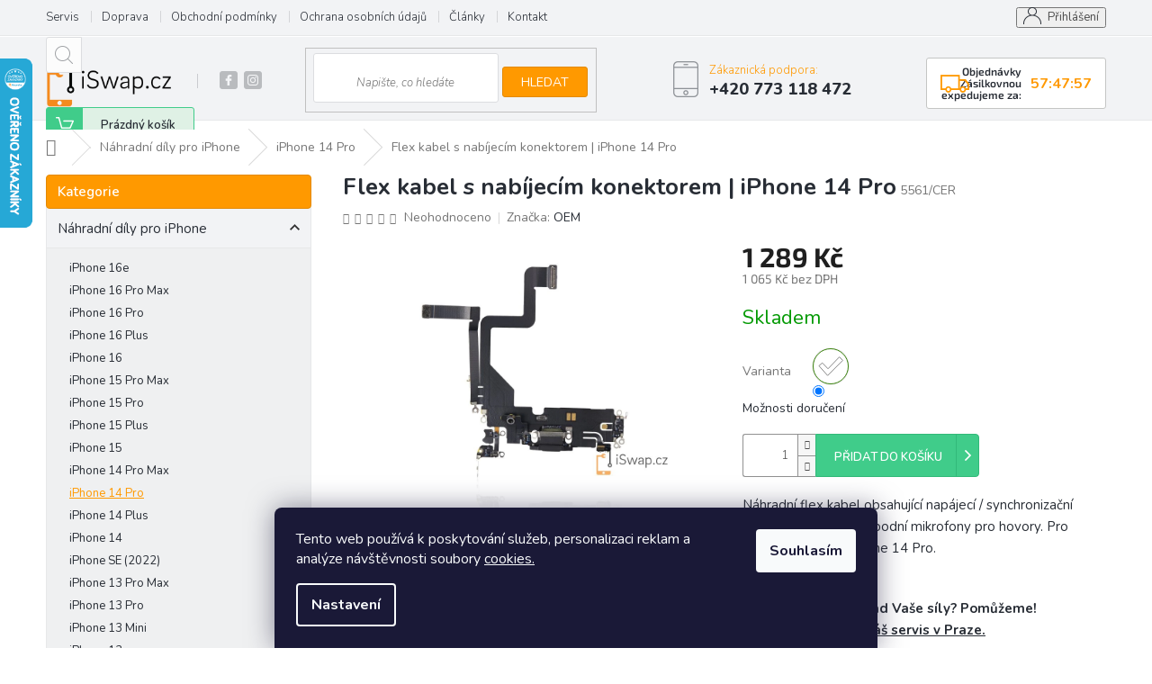

--- FILE ---
content_type: text/html; charset=utf-8
request_url: https://www.iswap.cz/iphone-14-pro/flex-kabel-s-nabijecim-konektorem-iphone-14-pro/
body_size: 36800
content:
<!doctype html><html lang="cs" dir="ltr" class="header-background-light external-fonts-loaded"><head><meta charset="utf-8" /><meta name="viewport" content="width=device-width,initial-scale=1" /><title>Flex kabel s nabíjecím konektorem | iPhone 14 Pro - iSwap.cz - Náhradní díly pro Apple zařízení</title><link rel="preconnect" href="https://cdn.myshoptet.com" /><link rel="dns-prefetch" href="https://cdn.myshoptet.com" /><link rel="preload" href="https://cdn.myshoptet.com/prj/dist/master/cms/libs/jquery/jquery-1.11.3.min.js" as="script" /><link href="https://cdn.myshoptet.com/prj/dist/master/cms/templates/frontend_templates/shared/css/font-face/source-sans-3.css" rel="stylesheet"><link href="https://cdn.myshoptet.com/prj/dist/master/cms/templates/frontend_templates/shared/css/font-face/exo-2.css" rel="stylesheet"><link href="https://cdn.myshoptet.com/prj/dist/master/shop/dist/font-shoptet-11.css.62c94c7785ff2cea73b2.css" rel="stylesheet"><script>
dataLayer = [];
dataLayer.push({'shoptet' : {
    "pageId": 2529,
    "pageType": "productDetail",
    "currency": "CZK",
    "currencyInfo": {
        "decimalSeparator": ",",
        "exchangeRate": 1,
        "priceDecimalPlaces": 0,
        "symbol": "K\u010d",
        "symbolLeft": 0,
        "thousandSeparator": " "
    },
    "language": "cs",
    "projectId": 314453,
    "product": {
        "id": 5561,
        "guid": "4842845a-4b32-11ef-838f-86d7f9a89279",
        "hasVariants": true,
        "codes": [
            {
                "code": "5561\/CER"
            }
        ],
        "name": "Flex kabel s nab\u00edjec\u00edm konektorem | iPhone 14 Pro",
        "appendix": "",
        "weight": 0,
        "manufacturer": "OEM",
        "manufacturerGuid": "1EF53331B6326F4EA01FDA0BA3DED3EE",
        "currentCategory": "N\u00e1hradn\u00ed d\u00edly pro iPhone | N\u00e1hradn\u00ed d\u00edly pro Apple iPhone 14 Pro",
        "currentCategoryGuid": "75adcb14-7169-11ed-a84f-002590dc5efc",
        "defaultCategory": "N\u00e1hradn\u00ed d\u00edly pro iPhone | N\u00e1hradn\u00ed d\u00edly pro Apple iPhone 14 Pro",
        "defaultCategoryGuid": "75adcb14-7169-11ed-a84f-002590dc5efc",
        "currency": "CZK",
        "priceWithVat": 1289
    },
    "stocks": [
        {
            "id": 3,
            "title": "V\u00fddejn\u00ed m\u00edsto",
            "isDeliveryPoint": 1,
            "visibleOnEshop": 1
        },
        {
            "id": "ext",
            "title": "Sklad",
            "isDeliveryPoint": 0,
            "visibleOnEshop": 1
        }
    ],
    "cartInfo": {
        "id": null,
        "freeShipping": false,
        "freeShippingFrom": 2500,
        "leftToFreeGift": {
            "formattedPrice": "0 K\u010d",
            "priceLeft": 0
        },
        "freeGift": false,
        "leftToFreeShipping": {
            "priceLeft": 2500,
            "dependOnRegion": 0,
            "formattedPrice": "2 500 K\u010d"
        },
        "discountCoupon": [],
        "getNoBillingShippingPrice": {
            "withoutVat": 0,
            "vat": 0,
            "withVat": 0
        },
        "cartItems": [],
        "taxMode": "ORDINARY"
    },
    "cart": [],
    "customer": {
        "priceRatio": 1,
        "priceListId": 1,
        "groupId": null,
        "registered": false,
        "mainAccount": false
    }
}});
dataLayer.push({'cookie_consent' : {
    "marketing": "denied",
    "analytics": "denied"
}});
document.addEventListener('DOMContentLoaded', function() {
    shoptet.consent.onAccept(function(agreements) {
        if (agreements.length == 0) {
            return;
        }
        dataLayer.push({
            'cookie_consent' : {
                'marketing' : (agreements.includes(shoptet.config.cookiesConsentOptPersonalisation)
                    ? 'granted' : 'denied'),
                'analytics': (agreements.includes(shoptet.config.cookiesConsentOptAnalytics)
                    ? 'granted' : 'denied')
            },
            'event': 'cookie_consent'
        });
    });
});
</script>

<!-- Google Tag Manager -->
<script>(function(w,d,s,l,i){w[l]=w[l]||[];w[l].push({'gtm.start':
new Date().getTime(),event:'gtm.js'});var f=d.getElementsByTagName(s)[0],
j=d.createElement(s),dl=l!='dataLayer'?'&l='+l:'';j.async=true;j.src=
'https://www.googletagmanager.com/gtm.js?id='+i+dl;f.parentNode.insertBefore(j,f);
})(window,document,'script','dataLayer','GTM-K9RGRC9');</script>
<!-- End Google Tag Manager -->

<meta property="og:type" content="website"><meta property="og:site_name" content="iswap.cz"><meta property="og:url" content="https://www.iswap.cz/iphone-14-pro/flex-kabel-s-nabijecim-konektorem-iphone-14-pro/"><meta property="og:title" content="Flex kabel s nabíjecím konektorem | iPhone 14 Pro - iSwap.cz - Náhradní díly pro Apple zařízení"><meta name="author" content="iSwap.cz - Náhradní díly pro Apple zařízení"><meta name="web_author" content="Shoptet.cz"><meta name="dcterms.rightsHolder" content="www.iswap.cz"><meta name="robots" content="index,follow"><meta property="og:image" content="https://cdn.myshoptet.com/usr/www.iswap.cz/user/shop/big/5561_flex-kabel-s-nabijecim-konektorem-pro-iphone-14-pro-cerny.jpg?66a36eb5"><meta property="og:description" content="Flex kabel s nabíjecím konektorem | iPhone 14 Pro. Náhradní flex kabel obsahující napájecí / synchronizační lightning konektor a spodní mikrofony pro hovory. Pro výměnu u Apple iPhone 14 Pro. 





   


Je oprava nad Vaše síly? Pomůžeme!Navštivte náš servis v Praze.



"><meta name="description" content="Flex kabel s nabíjecím konektorem | iPhone 14 Pro. Náhradní flex kabel obsahující napájecí / synchronizační lightning konektor a spodní mikrofony pro hovory. Pro výměnu u Apple iPhone 14 Pro. 





   


Je oprava nad Vaše síly? Pomůžeme!Navštivte náš servis v Praze.



"><meta property="product:price:amount" content="1289"><meta property="product:price:currency" content="CZK"><style>:root {--color-primary: #ff9900;--color-primary-h: 36;--color-primary-s: 100%;--color-primary-l: 50%;--color-primary-hover: #ff9900;--color-primary-hover-h: 36;--color-primary-hover-s: 100%;--color-primary-hover-l: 50%;--color-secondary: #9b9b9b;--color-secondary-h: 0;--color-secondary-s: 0%;--color-secondary-l: 61%;--color-secondary-hover: #008391;--color-secondary-hover-h: 186;--color-secondary-hover-s: 100%;--color-secondary-hover-l: 28%;--color-tertiary: #ff9900;--color-tertiary-h: 36;--color-tertiary-s: 100%;--color-tertiary-l: 50%;--color-tertiary-hover: #ffc702;--color-tertiary-hover-h: 47;--color-tertiary-hover-s: 100%;--color-tertiary-hover-l: 50%;--color-header-background: #ffffff;--template-font: "Source Sans 3";--template-headings-font: "Exo 2";--header-background-url: url("[data-uri]");--cookies-notice-background: #1A1937;--cookies-notice-color: #F8FAFB;--cookies-notice-button-hover: #f5f5f5;--cookies-notice-link-hover: #27263f;--templates-update-management-preview-mode-content: "Náhled aktualizací šablony je aktivní pro váš prohlížeč."}</style>
    
    <link href="https://cdn.myshoptet.com/prj/dist/master/shop/dist/main-11.less.fcb4a42d7bd8a71b7ee2.css" rel="stylesheet" />
        
    <script>var shoptet = shoptet || {};</script>
    <script src="https://cdn.myshoptet.com/prj/dist/master/shop/dist/main-3g-header.js.05f199e7fd2450312de2.js"></script>
<!-- User include --><!-- api 690(337) html code header -->
<script>var ophWidgetData={"lang":"cs","link":"","logo":false,"turnOff":false,"expanded":true,"lunchShow":true,"checkHoliday":true,"showNextWeek":true,"showWidgetStart":"07:00","showWidgetEnd":"20:00","beforeOpenStore":0,"beforeCloseStore":0,"openingHours":[{"day":1,"openHour":"09:00","closeHour":"17:00","openPause":"","closePause":"","closed":false,"staticHourText":""},{"day":2,"openHour":"09:00","closeHour":"17:00","openPause":"","closePause":"","closed":false,"staticHourText":""},{"day":3,"openHour":"09:00","closeHour":"17:00","openPause":"","closePause":"","closed":false,"staticHourText":""},{"day":4,"openHour":"09:00","closeHour":"17:00","openPause":"","closePause":"","closed":false,"staticHourText":""},{"day":5,"openHour":"09:00","closeHour":"17:00","openPause":"","closePause":"","closed":false,"staticHourText":""},{"day":6,"openHour":"09:00","closeHour":"17:00","openPause":"","closePause":"","closed":true,"staticHourText":""},{"day":7,"openHour":"09:00","closeHour":"17:00","openPause":"","closePause":"","closed":true,"staticHourText":""}],"excludes":[{"date":"2025-12-24","openHour":"","closeHour":"","openPause":"","closePause":"","closed":true,"text":""},{"date":"2025-12-25","openHour":"","closeHour":"","openPause":"","closePause":"","closed":true,"text":""},{"date":"2025-12-26","openHour":"","closeHour":"","openPause":"","closePause":"","closed":true,"text":""},{"date":"2025-12-31","openHour":"","closeHour":"","openPause":"","closePause":"","closed":true,"text":""},{"date":"2026-01-01","openHour":"","closeHour":"","openPause":"","closePause":"","closed":true,"text":""},{"date":"2026-01-02","openHour":"","closeHour":"","openPause":"","closePause":"","closed":true,"text":""}],"holidayList":["01-01","01-05","08-05","05-07","06-07","28-09","28-10","17-11","24-12","25-12","26-12"],"todayLongFormat":false,"logoFilemanager":"","colors":{"bg_header_color":"","bg_logo_color":"","bg_title_color":"","bg_preopen_color":"#03a9f4","bg_open_color":"#4caf50","bg_pause_color":"#ff9800","bg_preclose_color":"#ff6f00","bg_close_color":"#e94b4b","color_exception_day":"#e94b4b"},"address":"","icon":"icon-01","bottomPosition":0,"showDetailOnExpand":false,"disableDetail":false,"disableDetailTable":false,"hideOnMobile":false,"hideOnCheckout":false,"weekTurnOff":[],"directPosition":"ltr"}</script>
<!-- service 605(253) html code header -->
<link rel="stylesheet" href="https://cdn.myshoptet.com/usr/shoptet.tomashlad.eu/user/documents/extras/notifications-v2/screen.min.css?v=26"/>

<!-- service 690(337) html code header -->
<link href="https://cdn.myshoptet.com/usr/mcore.myshoptet.com/user/documents/upload/addon01/ophWidget.min.css?v=1.6.9" rel="stylesheet" />


<!-- service 1228(847) html code header -->
<link 
rel="stylesheet" 
href="https://cdn.myshoptet.com/usr/dmartini.myshoptet.com/user/documents/upload/dmartini/shop_rating/shop_rating.min.css?140"
data-author="Dominik Martini" 
data-author-web="dmartini.cz">
<!-- service 1673(1258) html code header -->
<link 
rel="stylesheet" 
href="https://cdn.myshoptet.com/usr/dmartini.myshoptet.com/user/documents/upload/dmartini/product_rating/product_rating.min.css?90"
data-author="Dominik Martini" 
data-author-web="dmartini.cz">
<!-- service 1845(1410) html code header -->
<link rel="stylesheet" href="https://cdn.myshoptet.com/addons/jakubtursky/shoptet-header-info-bar-git/styles.header.min.css?f60db840acbc11eee00807551e091b8d8d11507b">
<!-- service 421(75) html code header -->
<style>
body:not(.template-07):not(.template-09):not(.template-10):not(.template-11):not(.template-12):not(.template-13):not(.template-14) #return-to-top i::before {content: 'a';}
#return-to-top i:before {content: '\e911';}
#return-to-top {
z-index: 99999999;
    position: fixed;
    bottom: 45px;
    right: 20px;
background: rgba(0, 0, 0, 0.7);
    width: 50px;
    height: 50px;
    display: block;
    text-decoration: none;
    -webkit-border-radius: 35px;
    -moz-border-radius: 35px;
    border-radius: 35px;
    display: none;
    -webkit-transition: all 0.3s linear;
    -moz-transition: all 0.3s ease;
    -ms-transition: all 0.3s ease;
    -o-transition: all 0.3s ease;
    transition: all 0.3s ease;
}
#return-to-top i {color: #fff;margin: -10px 0 0 -10px;position: relative;left: 50%;top: 50%;font-size: 19px;-webkit-transition: all 0.3s ease;-moz-transition: all 0.3s ease;-ms-transition: all 0.3s ease;-o-transition: all 0.3s ease;transition: all 0.3s ease;height: 20px;width: 20px;text-align: center;display: block;font-style: normal;}
#return-to-top:hover {
    background: rgba(0, 0, 0, 0.9);
}
#return-to-top:hover i {
    color: #fff;
}
.icon-chevron-up::before {
font-weight: bold;
}
.ordering-process #return-to-top{display: none !important;}
</style>
<!-- service 479(131) html code header -->
<link href="https://fonts.googleapis.com/css?family=Nunito:200,200i,300,300i,400,400i,600,600i,700,700i,800,800i,900,900i&subset=latin-ext" rel="stylesheet">
<link rel="stylesheet" href="https://cdn.myshoptet.com/usr/shoptet.tomashlad.eu/user/documents/extras/jaspis-new/jaspis.css?v020">
<link rel="stylesheet" href="https://shoptet.tomashlad.eu/user/documents/modul/jaspis/animate.css">

<style>
.not-working {background-color: black;color:white;width:100%;height:100%;position:fixed;top:0;left:0;z-index:9999999;text-align:center;padding:50px;}

@media all and (-ms-high-contrast:none)
     {
     .navigation-buttons {display: inline-table}
     }

#header .site-name a img {
transition:none !important;
}
.quantity.increase {
    min-width: unset;
    min-height: unset;
    padding: 0;
}
.quantity.increase span {display: none;}
.quantity.decrease {
    min-width: unset;
    min-height: unset;
    padding: 0;
}
.quantity.decrease span {display: none;}
.search {z-index:9999;}
.top-navigation-menu-visible .top-navigation-bar-menu-helper {z-index:11111;}
.menu-helper::after {background:transparent;}
.menu-helper {top: 93px;}
  .categories li.active>a:hover {background:transparent;}
  #footer h5 {color:white;}
  .footer-links-icons {display:none;}
  .container.footer-bottom {display:block !important;}
</style>
<link rel="stylesheet" href="https://cdn.myshoptet.com/usr/shoptet.tomashlad.eu/user/documents/extras/jaspis-new/screen.css?v=0003"/>
<style>
.footer-links-icons {display: block;}
#colorbox, #cboxOverlay, #cboxWrapper {z-index:999}
.custom-footer ul li:before {content:"›";font-size:18px;}
</style>
<!-- project html code header -->
<!-- Tabulky u LCD stylovani -->
 <style>
.tg {border-collapse:separate;border-spacing:0;}
.tg th{font-size:14px;font-weight:normal;padding:10px 5px;overflow:hidden;word-break:normal;}
.tg .tg-normal{vertical-align:top;}
.tg .tg-oznacene{font-weight:bold;background-color:#DFF1E5;color:#333333;vertical-align:top;}
.tg .tg-iumh{font-weight:bold;background-color:#ff9900;color:white;vertical-align:top; border-bottom: 1px solid #e38900;border-right: 1px solid #e38900;border-top: 1px solid #e38900;}
.tg .tg-body{background-color:#F2F3F5;vertical-align:top;}

.tg tr:first-child th:first-child {border-top-left-radius: 6px;}
.tg tr:first-child th:last-child {border-top-right-radius: 6px;}
.tg tr:last-child td:first-child {border-bottom-left-radius: 6px;}
.tg tr:last-child td:last-child {border-bottom-right-radius: 6px;}

.tg tr td {border-right: 1px solid #E7E8E9; border-bottom: 1px solid #E7E8E9; padding: 5px;}
.tg tr th:first-child, .tg tr td:first-child {border-left: 1px solid #E7E8E9;}
.tg tr th {background: #eee; border-top: 1px solid #bbb; text-align: left;}

   </style>
<!-- Tabulky u LCD stylovani konec -->
<!-- JASPIS ZMENA BARVY-->
<style>
.top-navigation-bar-menu li a:hover b, .podpis a, #footer .custom-footer ul li a:hover, .homepage-box p a, .sidebar .box-bg-variant .categories .active>a, .dropdown-menu li a:hover, #topNavigationDropdown:hover, .top-navigation-bar .dropdown button:hover, .top-nav-button:hover span, a:hover, .top-navigation-bar-menu-helper a:hover b {
	color: #ff9900 !important;
}

.user-action .btn-login, .custom-footer .btn:hover, .box-newsletter fieldset button, .category-header input[type="radio"]:checked+label, .sidebar .box-login form button, .sidebar .box-login form button:hover, .sidebar .box-search form button, .sidebar .box-search form button:hover, ol.top-products li::before, #header fieldset button, .box-categories h4, .site-msg.cookies {
	background-color: #ff9900 !important;
	border: 1px solid #e38900 !important;
}

.CookiesOK {
	background-color: #d95116 !important;
}

</style>
<!-- JAPIS ZMENA BARVY KONEC-->
<!-- vymazani baneru doprava zdarma a hover na linky v footru-->
<style>
#footer .news-item-widget h5 a:hover {color:#ff9900 !important}
</style>
<!-- vymazani baneru doprava zdarma a hover na linky v footru-->
<!-- Foxentry start -->

<!-- Foxentry end -->
<!-- rychlost doruceni stylovani-->
 <style>
.site-msg-custom.step-1 {
    border-bottom: 1px solid;
    border-color: #dadada;
}
.site-msg-custom.step-1 h4 {
    position: relative;
    padding-left: 80px;    
    line-height: 36px;
}
.site-msg-custom.step-1 h4 img {
    position: absolute;
    left: 0;
    top: 50%;
    margin-top: -18px;
}
.site-msg-custom.step-1 ol {
    padding-left: 30px;
}
.site-msg-custom.step-1 ol li {
    margin-bottom: 15px;
}
@media (min-width: 992px) {
    .site-msg-custom.step-1 {
        padding-left: 80px;
        padding-right: 80px;
        padding-top: 38px;
        padding-bottom: 38px;
    }
    .site-msg-custom.step-1 h4 {
        margin-left: -80px;
        padding-left: 80px;
    }
    .site-msg-custom.step-1 h4 img {
        left: 20px;
    }
}
@media (min-width: 1200px) {
    .site-msg-custom.step-1 {
        padding-left: 120px;
    }
    .site-msg-custom.step-1 h4 {
        margin-left: -120px;
        padding-left: 120px;
    }
}
   <!-- posunuti sipky back to top-->
#return-to-top {bottom: 100px;}

.cookie-ag-wrap {
	left: 130px !important;
  z-index: 1000 !important;
}
@media (max-width: 768px) {
  .cookie-ag-wrap {
		left: 70px !important;
  }
}
@media (max-width: 480px) {
  .site-msg.cookies {
      max-width: 76%;
  }
  .header-top>div:nth-child(4) {
    flex: 0 1 22%;
	}
  .header-top>div:nth-child(1) {
    flex: 0 1 90%;
}
}

@media (min-width: 768px) {
.header-top>div {
flex-basis: auto !important;
}
}

.header-top {
justify-content: space-between;
}
.search {
min-width: 25%;
}
#csdCountdown {
	display: flex;
    background: white;
    border-radius: 3px;
    border: 1px solid #c4c5c4;
    padding: 8px 15px;
    text-align: right;
    margin-left: 20px;
    align-self: center;
    align-items: center;
    max-width: 17%;
}
#csdCountdown::before {
    content: '\e92e';
    font-family: shoptet;
    display: block;
    position: absolute;
    font-size: 32px;
    color: #ff9900;
}
#csdCountdown h6 {
    margin-top: 0;
    margin-bottom: 0;
    margin-right: 10px;
    font-weight: 600;
}
#csdCountdown div {
    font-weight: 700;
    font-size: 16px;
    line-height: 1;
    color: #ff9900;
}
@media (max-width: 768px) {
#csdCountdown {
    position: absolute;
    max-width: none;
    width: 100%;
    left: 0;
    margin: 0;
    bottom: -37%;
    border-radius: 0;
    border-left: none;
    border-right: 0;
    z-index: 1;
}
#header {
    margin-bottom: 40px;
}

#csdCountdown h6 {
margin-left: 45px;
}
}
.header-top>div:nth-child(1) {
display: flex;
}
</style>
<meta name="facebook-domain-verification" content="ivdt5j3sbo4d3grnq8r3rb4as3h58a" />
<!-- Google tag (gtag.js) -->
<script async src="https://www.googletagmanager.com/gtag/js?id=G-922MGSNNHQ"></script>
<script>
  window.dataLayer = window.dataLayer || [];
  function gtag(){dataLayer.push(arguments);}
  gtag('js', new Date());

  gtag('config', 'G-922MGSNNHQ');
</script>
<style>
:root {
/* Nastavenie štýlov, farieb*/
--header-info-bar-BG: #ff9900;
--header-info-bar-BG-hover: #ff9900;
--header-info-bar-text-color: #ffffff;
--header-info-bar-icon-color: var(--header-info-bar-text-color);
--header-info-bar-btn-BG: #ffffff;
--header-info-bar-btn-BG-hover: #ffffff;
--header-info-bar-btn-text-color: #000000;
--header-info-bar-btn-text-color-hover: #000000;
}
</style>

<!-- /User include --><link rel="shortcut icon" href="/favicon.ico" type="image/x-icon" /><link rel="canonical" href="https://www.iswap.cz/iphone-14-pro/flex-kabel-s-nabijecim-konektorem-iphone-14-pro/" />    <script>
        var _hwq = _hwq || [];
        _hwq.push(['setKey', '524AF1E81862CDDC849C3465FC71E998']);
        _hwq.push(['setTopPos', '0']);
        _hwq.push(['showWidget', '21']);
        (function() {
            var ho = document.createElement('script');
            ho.src = 'https://cz.im9.cz/direct/i/gjs.php?n=wdgt&sak=524AF1E81862CDDC849C3465FC71E998';
            var s = document.getElementsByTagName('script')[0]; s.parentNode.insertBefore(ho, s);
        })();
    </script>
<script>!function(){var t={9196:function(){!function(){var t=/\[object (Boolean|Number|String|Function|Array|Date|RegExp)\]/;function r(r){return null==r?String(r):(r=t.exec(Object.prototype.toString.call(Object(r))))?r[1].toLowerCase():"object"}function n(t,r){return Object.prototype.hasOwnProperty.call(Object(t),r)}function e(t){if(!t||"object"!=r(t)||t.nodeType||t==t.window)return!1;try{if(t.constructor&&!n(t,"constructor")&&!n(t.constructor.prototype,"isPrototypeOf"))return!1}catch(t){return!1}for(var e in t);return void 0===e||n(t,e)}function o(t,r,n){this.b=t,this.f=r||function(){},this.d=!1,this.a={},this.c=[],this.e=function(t){return{set:function(r,n){u(c(r,n),t.a)},get:function(r){return t.get(r)}}}(this),i(this,t,!n);var e=t.push,o=this;t.push=function(){var r=[].slice.call(arguments,0),n=e.apply(t,r);return i(o,r),n}}function i(t,n,o){for(t.c.push.apply(t.c,n);!1===t.d&&0<t.c.length;){if("array"==r(n=t.c.shift()))t:{var i=n,a=t.a;if("string"==r(i[0])){for(var f=i[0].split("."),s=f.pop(),p=(i=i.slice(1),0);p<f.length;p++){if(void 0===a[f[p]])break t;a=a[f[p]]}try{a[s].apply(a,i)}catch(t){}}}else if("function"==typeof n)try{n.call(t.e)}catch(t){}else{if(!e(n))continue;for(var l in n)u(c(l,n[l]),t.a)}o||(t.d=!0,t.f(t.a,n),t.d=!1)}}function c(t,r){for(var n={},e=n,o=t.split("."),i=0;i<o.length-1;i++)e=e[o[i]]={};return e[o[o.length-1]]=r,n}function u(t,o){for(var i in t)if(n(t,i)){var c=t[i];"array"==r(c)?("array"==r(o[i])||(o[i]=[]),u(c,o[i])):e(c)?(e(o[i])||(o[i]={}),u(c,o[i])):o[i]=c}}window.DataLayerHelper=o,o.prototype.get=function(t){var r=this.a;t=t.split(".");for(var n=0;n<t.length;n++){if(void 0===r[t[n]])return;r=r[t[n]]}return r},o.prototype.flatten=function(){this.b.splice(0,this.b.length),this.b[0]={},u(this.a,this.b[0])}}()}},r={};function n(e){var o=r[e];if(void 0!==o)return o.exports;var i=r[e]={exports:{}};return t[e](i,i.exports,n),i.exports}n.n=function(t){var r=t&&t.__esModule?function(){return t.default}:function(){return t};return n.d(r,{a:r}),r},n.d=function(t,r){for(var e in r)n.o(r,e)&&!n.o(t,e)&&Object.defineProperty(t,e,{enumerable:!0,get:r[e]})},n.o=function(t,r){return Object.prototype.hasOwnProperty.call(t,r)},function(){"use strict";n(9196)}()}();</script>    <!-- Global site tag (gtag.js) - Google Analytics -->
    <script async src="https://www.googletagmanager.com/gtag/js?id=G-922MGSNNHQ"></script>
    <script>
        
        window.dataLayer = window.dataLayer || [];
        function gtag(){dataLayer.push(arguments);}
        

                    console.debug('default consent data');

            gtag('consent', 'default', {"ad_storage":"denied","analytics_storage":"denied","ad_user_data":"denied","ad_personalization":"denied","wait_for_update":500});
            dataLayer.push({
                'event': 'default_consent'
            });
        
        gtag('js', new Date());

        
                gtag('config', 'G-922MGSNNHQ', {"groups":"GA4","send_page_view":false,"content_group":"productDetail","currency":"CZK","page_language":"cs"});
        
                gtag('config', 'AW-872504242');
        
        
        
        
        
                    gtag('event', 'page_view', {"send_to":"GA4","page_language":"cs","content_group":"productDetail","currency":"CZK"});
        
                gtag('set', 'currency', 'CZK');

        gtag('event', 'view_item', {
            "send_to": "UA",
            "items": [
                {
                    "id": "5561\/CER",
                    "name": "Flex kabel s nab\u00edjec\u00edm konektorem | iPhone 14 Pro",
                    "category": "N\u00e1hradn\u00ed d\u00edly pro iPhone \/ N\u00e1hradn\u00ed d\u00edly pro Apple iPhone 14 Pro",
                                        "brand": "OEM",
                                                            "variant": "Barva: \u010cern\u00e1 (Space Gray)",
                                        "price": 1065
                }
            ]
        });
        
        
        
        
        
                    gtag('event', 'view_item', {"send_to":"GA4","page_language":"cs","content_group":"productDetail","value":1065,"currency":"CZK","items":[{"item_id":"5561\/CER","item_name":"Flex kabel s nab\u00edjec\u00edm konektorem | iPhone 14 Pro","item_brand":"OEM","item_category":"N\u00e1hradn\u00ed d\u00edly pro iPhone","item_category2":"N\u00e1hradn\u00ed d\u00edly pro Apple iPhone 14 Pro","item_variant":"5561\/CER~Barva: \u010cern\u00e1 (Space Gray)","price":1065,"quantity":1,"index":0}]});
        
        
        
        
        
        
        
        document.addEventListener('DOMContentLoaded', function() {
            if (typeof shoptet.tracking !== 'undefined') {
                for (var id in shoptet.tracking.bannersList) {
                    gtag('event', 'view_promotion', {
                        "send_to": "UA",
                        "promotions": [
                            {
                                "id": shoptet.tracking.bannersList[id].id,
                                "name": shoptet.tracking.bannersList[id].name,
                                "position": shoptet.tracking.bannersList[id].position
                            }
                        ]
                    });
                }
            }

            shoptet.consent.onAccept(function(agreements) {
                if (agreements.length !== 0) {
                    console.debug('gtag consent accept');
                    var gtagConsentPayload =  {
                        'ad_storage': agreements.includes(shoptet.config.cookiesConsentOptPersonalisation)
                            ? 'granted' : 'denied',
                        'analytics_storage': agreements.includes(shoptet.config.cookiesConsentOptAnalytics)
                            ? 'granted' : 'denied',
                                                                                                'ad_user_data': agreements.includes(shoptet.config.cookiesConsentOptPersonalisation)
                            ? 'granted' : 'denied',
                        'ad_personalization': agreements.includes(shoptet.config.cookiesConsentOptPersonalisation)
                            ? 'granted' : 'denied',
                        };
                    console.debug('update consent data', gtagConsentPayload);
                    gtag('consent', 'update', gtagConsentPayload);
                    dataLayer.push(
                        { 'event': 'update_consent' }
                    );
                }
            });
        });
    </script>
<script>
    (function(t, r, a, c, k, i, n, g) { t['ROIDataObject'] = k;
    t[k]=t[k]||function(){ (t[k].q=t[k].q||[]).push(arguments) },t[k].c=i;n=r.createElement(a),
    g=r.getElementsByTagName(a)[0];n.async=1;n.src=c;g.parentNode.insertBefore(n,g)
    })(window, document, 'script', '//www.heureka.cz/ocm/sdk.js?source=shoptet&version=2&page=product_detail', 'heureka', 'cz');

    heureka('set_user_consent', 0);
</script>
</head><body class="desktop id-2529 in-iphone-14-pro template-11 type-product type-detail multiple-columns-body columns-mobile-2 columns-3 ums_forms_redesign--off ums_a11y_category_page--on ums_discussion_rating_forms--off ums_flags_display_unification--on ums_a11y_login--on mobile-header-version-0"><noscript>
    <style>
        #header {
            padding-top: 0;
            position: relative !important;
            top: 0;
        }
        .header-navigation {
            position: relative !important;
        }
        .overall-wrapper {
            margin: 0 !important;
        }
        body:not(.ready) {
            visibility: visible !important;
        }
    </style>
    <div class="no-javascript">
        <div class="no-javascript__title">Musíte změnit nastavení vašeho prohlížeče</div>
        <div class="no-javascript__text">Podívejte se na: <a href="https://www.google.com/support/bin/answer.py?answer=23852">Jak povolit JavaScript ve vašem prohlížeči</a>.</div>
        <div class="no-javascript__text">Pokud používáte software na blokování reklam, může být nutné povolit JavaScript z této stránky.</div>
        <div class="no-javascript__text">Děkujeme.</div>
    </div>
</noscript>

        <div id="fb-root"></div>
        <script>
            window.fbAsyncInit = function() {
                FB.init({
//                    appId            : 'your-app-id',
                    autoLogAppEvents : true,
                    xfbml            : true,
                    version          : 'v19.0'
                });
            };
        </script>
        <script async defer crossorigin="anonymous" src="https://connect.facebook.net/cs_CZ/sdk.js"></script>
<!-- Google Tag Manager (noscript) -->
<noscript><iframe src="https://www.googletagmanager.com/ns.html?id=GTM-K9RGRC9"
height="0" width="0" style="display:none;visibility:hidden"></iframe></noscript>
<!-- End Google Tag Manager (noscript) -->

    <div class="siteCookies siteCookies--bottom siteCookies--dark js-siteCookies" role="dialog" data-testid="cookiesPopup" data-nosnippet>
        <div class="siteCookies__form">
            <div class="siteCookies__content">
                <div class="siteCookies__text">
                    <span>Tento web používá k poskytování služeb, personalizaci reklam a analýze návštěvnosti soubory <a href="https://314453.myshoptet.com/podminky-ochrany-osobnich-udaju/" title="Více informací o souborech cookies">cookies.</a></span>
                </div>
                <p class="siteCookies__links">
                    <button class="siteCookies__link js-cookies-settings" aria-label="Nastavení cookies" data-testid="cookiesSettings">Nastavení</button>
                </p>
            </div>
            <div class="siteCookies__buttonWrap">
                                <button class="siteCookies__button js-cookiesConsentSubmit" value="all" aria-label="Přijmout cookies" data-testid="buttonCookiesAccept">Souhlasím</button>
            </div>
        </div>
        <script>
            document.addEventListener("DOMContentLoaded", () => {
                const siteCookies = document.querySelector('.js-siteCookies');
                document.addEventListener("scroll", shoptet.common.throttle(() => {
                    const st = document.documentElement.scrollTop;
                    if (st > 1) {
                        siteCookies.classList.add('siteCookies--scrolled');
                    } else {
                        siteCookies.classList.remove('siteCookies--scrolled');
                    }
                }, 100));
            });
        </script>
    </div>
<a href="#content" class="skip-link sr-only">Přejít na obsah</a><div class="overall-wrapper"><div class="user-action"><div class="container">
    <div class="user-action-in">
                    <div id="login" class="user-action-login popup-widget login-widget" role="dialog" aria-labelledby="loginHeading">
        <div class="popup-widget-inner">
                            <h2 id="loginHeading">Přihlášení k vašemu účtu</h2><div id="customerLogin"><form action="/action/Customer/Login/" method="post" id="formLoginIncluded" class="csrf-enabled formLogin" data-testid="formLogin"><input type="hidden" name="referer" value="" /><div class="form-group"><div class="input-wrapper email js-validated-element-wrapper no-label"><input type="email" name="email" class="form-control" autofocus placeholder="E-mailová adresa (např. jan@novak.cz)" data-testid="inputEmail" autocomplete="email" required /></div></div><div class="form-group"><div class="input-wrapper password js-validated-element-wrapper no-label"><input type="password" name="password" class="form-control" placeholder="Heslo" data-testid="inputPassword" autocomplete="current-password" required /><span class="no-display">Nemůžete vyplnit toto pole</span><input type="text" name="surname" value="" class="no-display" /></div></div><div class="form-group"><div class="login-wrapper"><button type="submit" class="btn btn-secondary btn-text btn-login" data-testid="buttonSubmit">Přihlásit se</button><div class="password-helper"><a href="/registrace/" data-testid="signup" rel="nofollow">Nová registrace</a><a href="/klient/zapomenute-heslo/" rel="nofollow">Zapomenuté heslo</a></div></div></div><div class="social-login-buttons"><div class="social-login-buttons-divider"><span>nebo</span></div><div class="form-group"><a href="/action/Social/login/?provider=Facebook" class="login-btn facebook" rel="nofollow"><span class="login-facebook-icon"></span><strong>Přihlásit se přes Facebook</strong></a></div><div class="form-group"><a href="/action/Social/login/?provider=Google" class="login-btn google" rel="nofollow"><span class="login-google-icon"></span><strong>Přihlásit se přes Google</strong></a></div></div></form>
</div>                    </div>
    </div>

                            <div id="cart-widget" class="user-action-cart popup-widget cart-widget loader-wrapper" data-testid="popupCartWidget" role="dialog" aria-hidden="true">
    <div class="popup-widget-inner cart-widget-inner place-cart-here">
        <div class="loader-overlay">
            <div class="loader"></div>
        </div>
    </div>

    <div class="cart-widget-button">
        <a href="/kosik/" class="btn btn-conversion" id="continue-order-button" rel="nofollow" data-testid="buttonNextStep">Pokračovat do košíku</a>
    </div>
</div>
            </div>
</div>
</div><div class="top-navigation-bar" data-testid="topNavigationBar">

    <div class="container">

        <div class="top-navigation-contacts">
            <strong>Zákaznická podpora:</strong><a href="tel:+420773118472" class="project-phone" aria-label="Zavolat na +420773118472" data-testid="contactboxPhone"><span>+420 773 118 472</span></a><a href="mailto:info@iswap.cz" class="project-email" data-testid="contactboxEmail"><span>info@iswap.cz</span></a>        </div>

                            <div class="top-navigation-menu">
                <div class="top-navigation-menu-trigger"></div>
                <ul class="top-navigation-bar-menu">
                                            <li class="top-navigation-menu-item-external-45">
                            <a href="https://servis.iswap.cz">Servis</a>
                        </li>
                                            <li class="top-navigation-menu-item-695">
                            <a href="/doprava/">Doprava</a>
                        </li>
                                            <li class="top-navigation-menu-item-39">
                            <a href="/obchodni-podminky/">Obchodní podmínky</a>
                        </li>
                                            <li class="top-navigation-menu-item-691">
                            <a href="/podminky-ochrany-osobnich-udaju/">Ochrana osobních údajů </a>
                        </li>
                                            <li class="top-navigation-menu-item-701">
                            <a href="/clanky-blog/">Články</a>
                        </li>
                                            <li class="top-navigation-menu-item-29">
                            <a href="/kontakt/">Kontakt</a>
                        </li>
                                    </ul>
                <ul class="top-navigation-bar-menu-helper"></ul>
            </div>
        
        <div class="top-navigation-tools">
            <div class="responsive-tools">
                <a href="#" class="toggle-window" data-target="search" aria-label="Hledat" data-testid="linkSearchIcon"></a>
                                                            <a href="#" class="toggle-window" data-target="login"></a>
                                                    <a href="#" class="toggle-window" data-target="navigation" aria-label="Menu" data-testid="hamburgerMenu"></a>
            </div>
                        <button class="top-nav-button top-nav-button-login toggle-window" type="button" data-target="login" aria-haspopup="dialog" aria-controls="login" aria-expanded="false" data-testid="signin"><span>Přihlášení</span></button>        </div>

    </div>

</div>
<header id="header"><div class="container navigation-wrapper">
    <div class="header-top">
        <div class="site-name-wrapper">
            <div class="site-name"><a href="/" data-testid="linkWebsiteLogo"><img src="https://cdn.myshoptet.com/usr/www.iswap.cz/user/logos/logo-1.png" alt="iSwap.cz - Náhradní díly pro Apple zařízení" fetchpriority="low" /></a></div>        </div>
        <div class="search" itemscope itemtype="https://schema.org/WebSite">
            <meta itemprop="headline" content="Náhradní díly pro Apple iPhone 14 Pro"/><meta itemprop="url" content="https://www.iswap.cz"/><meta itemprop="text" content="Flex kabel s nabíjecím konektorem | iPhone 14 Pro. Náhradní flex kabel obsahující napájecí / synchronizační lightning konektor a spodní mikrofony pro hovory. Pro výměnu u Apple iPhone 14 Pro.&amp;amp;nbsp; &amp;amp;nbsp;&amp;amp;nbsp;&amp;amp;nbsp; Je oprava nad Vaše síly? Pomůžeme!Navštivte náš servis v Praze. "/>            <form action="/action/ProductSearch/prepareString/" method="post"
    id="formSearchForm" class="search-form compact-form js-search-main"
    itemprop="potentialAction" itemscope itemtype="https://schema.org/SearchAction" data-testid="searchForm">
    <fieldset>
        <meta itemprop="target"
            content="https://www.iswap.cz/vyhledavani/?string={string}"/>
        <input type="hidden" name="language" value="cs"/>
        
            
<input
    type="search"
    name="string"
        class="query-input form-control search-input js-search-input"
    placeholder="Napište, co hledáte"
    autocomplete="off"
    required
    itemprop="query-input"
    aria-label="Vyhledávání"
    data-testid="searchInput"
>
            <button type="submit" class="btn btn-default" data-testid="searchBtn">Hledat</button>
        
    </fieldset>
</form>
        </div>
        <div class="navigation-buttons">
                
    <a href="/kosik/" class="btn btn-icon toggle-window cart-count" data-target="cart" data-hover="true" data-redirect="true" data-testid="headerCart" rel="nofollow" aria-haspopup="dialog" aria-expanded="false" aria-controls="cart-widget">
        
                <span class="sr-only">Nákupní košík</span>
        
            <span class="cart-price visible-lg-inline-block" data-testid="headerCartPrice">
                                    Prázdný košík                            </span>
        
    
            </a>
        </div>
    </div>
    <nav id="navigation" aria-label="Hlavní menu" data-collapsible="true"><div class="navigation-in menu"><ul class="menu-level-1" role="menubar" data-testid="headerMenuItems"><li class="appended-category menu-item-722 ext" role="none"><a href="/nahradni-dily-pro-iphone/"><b>Náhradní díly pro iPhone</b><span class="submenu-arrow" role="menuitem"></span></a><ul class="menu-level-2 menu-level-2-appended" role="menu"><li class="menu-item-3077" role="none"><a href="/iphone-16e/" data-testid="headerMenuItem" role="menuitem"><span>iPhone 16e</span></a></li><li class="menu-item-3039" role="none"><a href="/nahradni-dily-pro-apple-iphone-16-pro-max/" data-testid="headerMenuItem" role="menuitem"><span>iPhone 16 Pro Max</span></a></li><li class="menu-item-3036" role="none"><a href="/nahradni-dily-pro-apple-iphone-16-pro/" data-testid="headerMenuItem" role="menuitem"><span>iPhone 16 Pro</span></a></li><li class="menu-item-3033" role="none"><a href="/nahradni-dily-pro-apple-iphone-16-plus/" data-testid="headerMenuItem" role="menuitem"><span>iPhone 16 Plus</span></a></li><li class="menu-item-3030" role="none"><a href="/nahradni-dily-pro-apple-iphone-16/" data-testid="headerMenuItem" role="menuitem"><span>iPhone 16</span></a></li><li class="menu-item-2589" role="none"><a href="/iphone-15-pro-max/" data-testid="headerMenuItem" role="menuitem"><span>iPhone 15 Pro Max</span></a></li><li class="menu-item-2586" role="none"><a href="/iphone-15-pro/" data-testid="headerMenuItem" role="menuitem"><span>iPhone 15 Pro</span></a></li><li class="menu-item-2583" role="none"><a href="/iphone-15-plus/" data-testid="headerMenuItem" role="menuitem"><span>iPhone 15 Plus</span></a></li><li class="menu-item-2580" role="none"><a href="/iphone-15/" data-testid="headerMenuItem" role="menuitem"><span>iPhone 15</span></a></li><li class="menu-item-2532" role="none"><a href="/iphone-14-pro-max/" data-testid="headerMenuItem" role="menuitem"><span>iPhone 14 Pro Max</span></a></li><li class="menu-item-2529" role="none"><a href="/iphone-14-pro/" data-testid="headerMenuItem" role="menuitem"><span>iPhone 14 Pro</span></a></li><li class="menu-item-2558" role="none"><a href="/iphone-14-plus/" data-testid="headerMenuItem" role="menuitem"><span>iPhone 14 Plus</span></a></li><li class="menu-item-2547" role="none"><a href="/iphone-14-2/" data-testid="headerMenuItem" role="menuitem"><span>iPhone 14</span></a></li><li class="menu-item-2526" role="none"><a href="/iphone-se-2022/" data-testid="headerMenuItem" role="menuitem"><span>iPhone SE (2022)</span></a></li><li class="menu-item-2343" role="none"><a href="/iphone-13-pro-max/" data-testid="headerMenuItem" role="menuitem"><span>iPhone 13 Pro Max</span></a></li><li class="menu-item-2340" role="none"><a href="/iphone-13-pro/" data-testid="headerMenuItem" role="menuitem"><span>iPhone 13 Pro</span></a></li><li class="menu-item-2334" role="none"><a href="/iphone-13-mini/" data-testid="headerMenuItem" role="menuitem"><span>iPhone 13 Mini</span></a></li><li class="menu-item-2337" role="none"><a href="/iphone-13/" data-testid="headerMenuItem" role="menuitem"><span>iPhone 13</span></a></li><li class="menu-item-1265" role="none"><a href="/iphone-se-2020/" data-testid="headerMenuItem" role="menuitem"><span>iPhone SE (2020)</span></a></li><li class="menu-item-2012" role="none"><a href="/iphone-12-pro-max/" data-testid="headerMenuItem" role="menuitem"><span>iPhone 12 Pro Max</span></a></li><li class="menu-item-2009" role="none"><a href="/iphone-12-pro/" data-testid="headerMenuItem" role="menuitem"><span>iPhone 12 Pro</span></a></li><li class="menu-item-2006" role="none"><a href="/iphone-12-mini/" data-testid="headerMenuItem" role="menuitem"><span>iPhone 12 Mini</span></a></li><li class="menu-item-2003" role="none"><a href="/iphone-12/" data-testid="headerMenuItem" role="menuitem"><span>iPhone 12</span></a></li><li class="menu-item-1229" role="none"><a href="/iphone-11-pro-max/" data-testid="headerMenuItem" role="menuitem"><span>iPhone 11 Pro Max</span></a></li><li class="menu-item-1226" role="none"><a href="/iphone-11-pro/" data-testid="headerMenuItem" role="menuitem"><span>iPhone 11 Pro</span></a></li><li class="menu-item-1175" role="none"><a href="/iphone-11/" data-testid="headerMenuItem" role="menuitem"><span>iPhone 11</span></a></li><li class="menu-item-815" role="none"><a href="/iphone-xs-max/" data-testid="headerMenuItem" role="menuitem"><span>iPhone Xs Max</span></a></li><li class="menu-item-809" role="none"><a href="/iphone-xs/" data-testid="headerMenuItem" role="menuitem"><span>iPhone Xs</span></a></li><li class="menu-item-812" role="none"><a href="/iphone-xr/" data-testid="headerMenuItem" role="menuitem"><span>iPhone Xr</span></a></li><li class="menu-item-791" role="none"><a href="/iphone-x/" data-testid="headerMenuItem" role="menuitem"><span>iPhone X</span></a></li><li class="menu-item-788" role="none"><a href="/iphone-8-plus/" data-testid="headerMenuItem" role="menuitem"><span>iPhone 8 Plus</span></a></li><li class="menu-item-785" role="none"><a href="/iphone-8/" data-testid="headerMenuItem" role="menuitem"><span>iPhone 8</span></a></li><li class="menu-item-782" role="none"><a href="/iphone-7-plus/" data-testid="headerMenuItem" role="menuitem"><span>iPhone 7 Plus</span></a></li><li class="menu-item-767" role="none"><a href="/iphone-7/" data-testid="headerMenuItem" role="menuitem"><span>iPhone 7</span></a></li><li class="menu-item-755" role="none"><a href="/iphone-6s-plus/" data-testid="headerMenuItem" role="menuitem"><span>iPhone 6S Plus</span></a></li><li class="menu-item-746" role="none"><a href="/iphone-6s/" data-testid="headerMenuItem" role="menuitem"><span>iPhone 6S</span></a></li><li class="menu-item-734" role="none"><a href="/iphone-6/" data-testid="headerMenuItem" role="menuitem"><span>iPhone 6</span></a></li><li class="menu-item-758" role="none"><a href="/iphone-se/" data-testid="headerMenuItem" role="menuitem"><span>iPhone SE (2016)</span></a></li><li class="menu-item-740" role="none"><a href="/iphone-5s/" data-testid="headerMenuItem" role="menuitem"><span>iPhone 5S</span></a></li></ul></li><li class="appended-category menu-item-770 ext" role="none"><a href="/nahradni-dily-pro-ipad/"><b>Náhradní díly pro iPad</b><span class="submenu-arrow" role="menuitem"></span></a><ul class="menu-level-2 menu-level-2-appended" role="menu"><li class="menu-item-1814" role="none"><a href="/ipad-5/" data-testid="headerMenuItem" role="menuitem"><span>iPad 5 (2017)</span></a></li><li class="menu-item-1820" role="none"><a href="/ipad-6/" data-testid="headerMenuItem" role="menuitem"><span>iPad 6 (2018)</span></a></li><li class="menu-item-1898" role="none"><a href="/ipad-7/" data-testid="headerMenuItem" role="menuitem"><span>iPad 7 (2019)</span></a></li><li class="menu-item-1901" role="none"><a href="/ipad-8/" data-testid="headerMenuItem" role="menuitem"><span>iPad 8 (2020)</span></a></li><li class="menu-item-2232" role="none"><a href="/ipad-9/" data-testid="headerMenuItem" role="menuitem"><span>iPad 9 (2021)</span></a></li><li class="menu-item-2577" role="none"><a href="/ipad-10/" data-testid="headerMenuItem" role="menuitem"><span>iPad 10 (2022)</span></a></li><li class="menu-item-779" role="none"><a href="/ipad-air-1/" data-testid="headerMenuItem" role="menuitem"><span>iPad Air</span></a></li><li class="menu-item-1916" role="none"><a href="/ipad-air-2/" data-testid="headerMenuItem" role="menuitem"><span>iPad Air 2</span></a></li><li class="menu-item-1919" role="none"><a href="/ipad-air-3/" data-testid="headerMenuItem" role="menuitem"><span>iPad Air 3</span></a></li><li class="menu-item-2535" role="none"><a href="/ipad-air-4/" data-testid="headerMenuItem" role="menuitem"><span>iPad Air 4</span></a></li><li class="menu-item-3042" role="none"><a href="/ipad-air-4-2/" data-testid="headerMenuItem" role="menuitem"><span>iPad Air 5</span></a></li><li class="menu-item-1808" role="none"><a href="/ipad-mini-2/" data-testid="headerMenuItem" role="menuitem"><span>iPad Mini 2</span></a></li><li class="menu-item-776" role="none"><a href="/ipad-mini-3/" data-testid="headerMenuItem" role="menuitem"><span>iPad Mini 3</span></a></li><li class="menu-item-2550" role="none"><a href="/ipad-mini-4/" data-testid="headerMenuItem" role="menuitem"><span>iPad Mini 4</span></a></li><li class="menu-item-2544" role="none"><a href="/ipad-pro-9-7/" data-testid="headerMenuItem" role="menuitem"><span>iPad Pro 9.7</span></a></li><li class="menu-item-1925" role="none"><a href="/ipad-pro-10-5/" data-testid="headerMenuItem" role="menuitem"><span>iPad Pro 10.5</span></a></li></ul></li><li class="appended-category menu-item-1883 ext" role="none"><a href="/nahradni-dily-pro-ipod/"><b>Náhradní díly pro iPod</b><span class="submenu-arrow" role="menuitem"></span></a><ul class="menu-level-2 menu-level-2-appended" role="menu"><li class="menu-item-1889" role="none"><a href="/ipod-touch-6/" data-testid="headerMenuItem" role="menuitem"><span>iPod Touch 6</span></a></li><li class="menu-item-1892" role="none"><a href="/ipod-touch-7/" data-testid="headerMenuItem" role="menuitem"><span>iPod Touch 7</span></a></li></ul></li><li class="appended-category menu-item-794 ext" role="none"><a href="/nahradni-dily-pro-watch/"><b>Náhradní díly pro Watch</b><span class="submenu-arrow" role="menuitem"></span></a><ul class="menu-level-2 menu-level-2-appended" role="menu"><li class="menu-item-800" role="none"><a href="/apple-watch-1/" data-testid="headerMenuItem" role="menuitem"><span>Apple Watch 1</span></a></li><li class="menu-item-797" role="none"><a href="/apple-watch-2/" data-testid="headerMenuItem" role="menuitem"><span>Apple Watch 2</span></a></li><li class="menu-item-827" role="none"><a href="/apple-watch-3/" data-testid="headerMenuItem" role="menuitem"><span>Apple Watch 3</span></a></li><li class="menu-item-1181" role="none"><a href="/apple-watch-4/" data-testid="headerMenuItem" role="menuitem"><span>Apple Watch 4</span></a></li><li class="menu-item-1823" role="none"><a href="/apple-watch-5/" data-testid="headerMenuItem" role="menuitem"><span>Apple Watch 5</span></a></li><li class="menu-item-1907" role="none"><a href="/apple-watch-6/" data-testid="headerMenuItem" role="menuitem"><span>Apple Watch 6</span></a></li><li class="menu-item-1910" role="none"><a href="/apple-watch-se/" data-testid="headerMenuItem" role="menuitem"><span>Apple Watch SE</span></a></li><li class="menu-item-2538" role="none"><a href="/apple-watch-7/" data-testid="headerMenuItem" role="menuitem"><span>Apple Watch 7</span></a></li><li class="menu-item-2541" role="none"><a href="/apple-watch-8/" data-testid="headerMenuItem" role="menuitem"><span>Apple Watch 8</span></a></li><li class="menu-item-3086" role="none"><a href="/nahradni-dily-pro-apple-watch-ultra/" data-testid="headerMenuItem" role="menuitem"><span>Apple Watch Ultra</span></a></li><li class="menu-item-3089" role="none"><a href="/nahradni-dily-pro-apple-watch-ultra-2/" data-testid="headerMenuItem" role="menuitem"><span>Apple Watch Ultra 2</span></a></li></ul></li><li class="appended-category menu-item-818 ext" role="none"><a href="/nahradni-dily-pro-macbook/"><b>Náhradní díly pro Macbook</b><span class="submenu-arrow" role="menuitem"></span></a><ul class="menu-level-2 menu-level-2-appended" role="menu"><li class="menu-item-821" role="none"><a href="/macbook-air/" data-testid="headerMenuItem" role="menuitem"><span>Macbook Air</span></a></li><li class="menu-item-824" role="none"><a href="/macbook-pro/" data-testid="headerMenuItem" role="menuitem"><span>Macbook Pro</span></a></li><li class="menu-item-2555" role="none"><a href="/macbook-retina/" data-testid="headerMenuItem" role="menuitem"><span>Macbook Retina</span></a></li></ul></li><li class="appended-category menu-item-2032 ext" role="none"><a href="/nahradni-dily-pro-airpods/"><b>Náhradní díly pro Airpods</b><span class="submenu-arrow" role="menuitem"></span></a><ul class="menu-level-2 menu-level-2-appended" role="menu"><li class="menu-item-3047" role="none"><a href="/nahradni-dily-pro-apple-airpods-1/" data-testid="headerMenuItem" role="menuitem"><span>Airpods 1</span></a></li><li class="menu-item-3050" role="none"><a href="/nahradni-dily-pro-apple-airpods-2/" data-testid="headerMenuItem" role="menuitem"><span>Airpods 2</span></a></li><li class="menu-item-3053" role="none"><a href="/nahradni-dily-pro-apple-airpods-3/" data-testid="headerMenuItem" role="menuitem"><span>Airpods 3</span></a></li><li class="menu-item-3062" role="none"><a href="/nahradni-dily-pro-apple-airpods-4/" data-testid="headerMenuItem" role="menuitem"><span>Airpods 4</span></a></li><li class="menu-item-3056" role="none"><a href="/nahradni-dily-pro-apple-airpods-pro-1/" data-testid="headerMenuItem" role="menuitem"><span>Airpods Pro 1</span></a></li><li class="menu-item-3059" role="none"><a href="/nahradni-dily-pro-apple-airpods-pro-2/" data-testid="headerMenuItem" role="menuitem"><span>Airpods Pro 2</span></a></li><li class="menu-item-3113" role="none"><a href="/nahradni-dily-pro-apple-airpods-pro-3/" data-testid="headerMenuItem" role="menuitem"><span>Airpods Pro 3</span></a></li><li class="menu-item-3065" role="none"><a href="/nahradni-dily-pro-apple-airpods-max/" data-testid="headerMenuItem" role="menuitem"><span>Airpods Max</span></a></li></ul></li><li class="appended-category menu-item-3074" role="none"><a href="/apple-pencil/"><b>Apple Pencil</b></a></li><li class="appended-category menu-item-716 ext" role="none"><a href="/vybaveni-pro-servis/"><b>Vybavení pro servis</b><span class="submenu-arrow" role="menuitem"></span></a><ul class="menu-level-2 menu-level-2-appended" role="menu"><li class="menu-item-719" role="none"><a href="/naradi/" data-testid="headerMenuItem" role="menuitem"><span>Nářadí</span></a></li><li class="menu-item-1259" role="none"><a href="/diagnosticke-zarizeni-iphone/" data-testid="headerMenuItem" role="menuitem"><span>Diagnostické nástroje</span></a></li><li class="menu-item-764" role="none"><a href="/adhesiva/" data-testid="headerMenuItem" role="menuitem"><span>Adhesiva</span></a></li></ul></li><li class="appended-category menu-item-749 ext" role="none"><a href="/iphone-prislusenstvi/"><b>Příslušenství</b><span class="submenu-arrow" role="menuitem"></span></a><ul class="menu-level-2 menu-level-2-appended" role="menu"><li class="menu-item-761" role="none"><a href="/kabely/" data-testid="headerMenuItem" role="menuitem"><span>Kabely</span></a></li><li class="menu-item-752" role="none"><a href="/nabijeci-adaptery/" data-testid="headerMenuItem" role="menuitem"><span>Nabíjecí adaptéry</span></a></li><li class="menu-item-803" role="none"><a href="/tvrzena-skla/" data-testid="headerMenuItem" role="menuitem"><span>Tvrzená skla</span></a></li><li class="menu-item-2763" role="none"><a href="/kryty/" data-testid="headerMenuItem" role="menuitem"><span>Kryty</span></a></li><li class="menu-item-2014" role="none"><a href="/redukce/" data-testid="headerMenuItem" role="menuitem"><span>Redukce</span></a></li><li class="menu-item-2780" role="none"><a href="/sluchatka/" data-testid="headerMenuItem" role="menuitem"><span>Sluchátka</span></a></li></ul></li><li class="appended-category menu-item-2176 ext" role="none"><a href="/vybaveni-tezeni-mining-kryptomen/"><b>Mining</b><span class="submenu-arrow" role="menuitem"></span></a><ul class="menu-level-2 menu-level-2-appended" role="menu"><li class="menu-item-2203" role="none"><a href="/vybaveni-tezeni-mining-kryptomen-gpu/" data-testid="headerMenuItem" role="menuitem"><span>GPU Mining</span></a></li><li class="menu-item-2206" role="none"><a href="/vybaveni-pro-tezeni-hnt-helium-hotspot/" data-testid="headerMenuItem" role="menuitem"><span>Helium Mining</span></a></li></ul></li><li class="appended-category menu-item-2760" role="none"><a href="/kontakt-2/"><b>Kontakt</b></a></li></ul></div><span class="navigation-close"></span></nav><div class="menu-helper" data-testid="hamburgerMenu"><span>Více</span></div>
</div></header><!-- / header -->


                    <div class="container breadcrumbs-wrapper">
            <div class="breadcrumbs navigation-home-icon-wrapper" itemscope itemtype="https://schema.org/BreadcrumbList">
                                                                            <span id="navigation-first" data-basetitle="iSwap.cz - Náhradní díly pro Apple zařízení" itemprop="itemListElement" itemscope itemtype="https://schema.org/ListItem">
                <a href="/" itemprop="item" class="navigation-home-icon"><span class="sr-only" itemprop="name">Domů</span></a>
                <span class="navigation-bullet">/</span>
                <meta itemprop="position" content="1" />
            </span>
                                <span id="navigation-1" itemprop="itemListElement" itemscope itemtype="https://schema.org/ListItem">
                <a href="/nahradni-dily-pro-iphone/" itemprop="item" data-testid="breadcrumbsSecondLevel"><span itemprop="name">Náhradní díly pro iPhone</span></a>
                <span class="navigation-bullet">/</span>
                <meta itemprop="position" content="2" />
            </span>
                                <span id="navigation-2" itemprop="itemListElement" itemscope itemtype="https://schema.org/ListItem">
                <a href="/iphone-14-pro/" itemprop="item" data-testid="breadcrumbsSecondLevel"><span itemprop="name">iPhone 14 Pro</span></a>
                <span class="navigation-bullet">/</span>
                <meta itemprop="position" content="3" />
            </span>
                                            <span id="navigation-3" itemprop="itemListElement" itemscope itemtype="https://schema.org/ListItem" data-testid="breadcrumbsLastLevel">
                <meta itemprop="item" content="https://www.iswap.cz/iphone-14-pro/flex-kabel-s-nabijecim-konektorem-iphone-14-pro/" />
                <meta itemprop="position" content="4" />
                <span itemprop="name" data-title="Flex kabel s nabíjecím konektorem | iPhone 14 Pro">Flex kabel s nabíjecím konektorem | iPhone 14 Pro <span class="appendix"></span></span>
            </span>
            </div>
        </div>
    
<div id="content-wrapper" class="container content-wrapper">
    
    <div class="content-wrapper-in">
                                                <aside class="sidebar sidebar-left"  data-testid="sidebarMenu">
                                                                                                <div class="sidebar-inner">
                                                                                                        <div class="box box-bg-variant box-categories">    <div class="skip-link__wrapper">
        <span id="categories-start" class="skip-link__target js-skip-link__target sr-only" tabindex="-1">&nbsp;</span>
        <a href="#categories-end" class="skip-link skip-link--start sr-only js-skip-link--start">Přeskočit kategorie</a>
    </div>

<h4>Kategorie</h4>


<div id="categories"><div class="categories cat-01 expandable active expanded" id="cat-722"><div class="topic child-active"><a href="/nahradni-dily-pro-iphone/">Náhradní díly pro iPhone<span class="cat-trigger">&nbsp;</span></a></div>

                    <ul class=" active expanded">
                                        <li >
                <a href="/iphone-16e/">
                    iPhone 16e
                                    </a>
                                                                </li>
                                <li >
                <a href="/nahradni-dily-pro-apple-iphone-16-pro-max/">
                    iPhone 16 Pro Max
                                    </a>
                                                                </li>
                                <li >
                <a href="/nahradni-dily-pro-apple-iphone-16-pro/">
                    iPhone 16 Pro
                                    </a>
                                                                </li>
                                <li >
                <a href="/nahradni-dily-pro-apple-iphone-16-plus/">
                    iPhone 16 Plus
                                    </a>
                                                                </li>
                                <li >
                <a href="/nahradni-dily-pro-apple-iphone-16/">
                    iPhone 16
                                    </a>
                                                                </li>
                                <li >
                <a href="/iphone-15-pro-max/">
                    iPhone 15 Pro Max
                                    </a>
                                                                </li>
                                <li >
                <a href="/iphone-15-pro/">
                    iPhone 15 Pro
                                    </a>
                                                                </li>
                                <li >
                <a href="/iphone-15-plus/">
                    iPhone 15 Plus
                                    </a>
                                                                </li>
                                <li >
                <a href="/iphone-15/">
                    iPhone 15
                                    </a>
                                                                </li>
                                <li >
                <a href="/iphone-14-pro-max/">
                    iPhone 14 Pro Max
                                    </a>
                                                                </li>
                                <li class="
                active                                                 ">
                <a href="/iphone-14-pro/">
                    iPhone 14 Pro
                                    </a>
                                                                </li>
                                <li >
                <a href="/iphone-14-plus/">
                    iPhone 14 Plus
                                    </a>
                                                                </li>
                                <li >
                <a href="/iphone-14-2/">
                    iPhone 14
                                    </a>
                                                                </li>
                                <li >
                <a href="/iphone-se-2022/">
                    iPhone SE (2022)
                                    </a>
                                                                </li>
                                <li >
                <a href="/iphone-13-pro-max/">
                    iPhone 13 Pro Max
                                    </a>
                                                                </li>
                                <li >
                <a href="/iphone-13-pro/">
                    iPhone 13 Pro
                                    </a>
                                                                </li>
                                <li >
                <a href="/iphone-13-mini/">
                    iPhone 13 Mini
                                    </a>
                                                                </li>
                                <li >
                <a href="/iphone-13/">
                    iPhone 13
                                    </a>
                                                                </li>
                                <li >
                <a href="/iphone-se-2020/">
                    iPhone SE (2020)
                                    </a>
                                                                </li>
                                <li >
                <a href="/iphone-12-pro-max/">
                    iPhone 12 Pro Max
                                    </a>
                                                                </li>
                                <li >
                <a href="/iphone-12-pro/">
                    iPhone 12 Pro
                                    </a>
                                                                </li>
                                <li >
                <a href="/iphone-12-mini/">
                    iPhone 12 Mini
                                    </a>
                                                                </li>
                                <li >
                <a href="/iphone-12/">
                    iPhone 12
                                    </a>
                                                                </li>
                                <li >
                <a href="/iphone-11-pro-max/">
                    iPhone 11 Pro Max
                                    </a>
                                                                </li>
                                <li >
                <a href="/iphone-11-pro/">
                    iPhone 11 Pro
                                    </a>
                                                                </li>
                                <li >
                <a href="/iphone-11/">
                    iPhone 11
                                    </a>
                                                                </li>
                                <li >
                <a href="/iphone-xs-max/">
                    iPhone Xs Max
                                    </a>
                                                                </li>
                                <li >
                <a href="/iphone-xs/">
                    iPhone Xs
                                    </a>
                                                                </li>
                                <li >
                <a href="/iphone-xr/">
                    iPhone Xr
                                    </a>
                                                                </li>
                                <li >
                <a href="/iphone-x/">
                    iPhone X
                                    </a>
                                                                </li>
                                <li >
                <a href="/iphone-8-plus/">
                    iPhone 8 Plus
                                    </a>
                                                                </li>
                                <li >
                <a href="/iphone-8/">
                    iPhone 8
                                    </a>
                                                                </li>
                                <li >
                <a href="/iphone-7-plus/">
                    iPhone 7 Plus
                                    </a>
                                                                </li>
                                <li >
                <a href="/iphone-7/">
                    iPhone 7
                                    </a>
                                                                </li>
                                <li >
                <a href="/iphone-6s-plus/">
                    iPhone 6S Plus
                                    </a>
                                                                </li>
                                <li >
                <a href="/iphone-6s/">
                    iPhone 6S
                                    </a>
                                                                </li>
                                <li >
                <a href="/iphone-6/">
                    iPhone 6
                                    </a>
                                                                </li>
                                <li >
                <a href="/iphone-se/">
                    iPhone SE (2016)
                                    </a>
                                                                </li>
                                <li >
                <a href="/iphone-5s/">
                    iPhone 5S
                                    </a>
                                                                </li>
                </ul>
    </div><div class="categories cat-02 expandable external" id="cat-770"><div class="topic"><a href="/nahradni-dily-pro-ipad/">Náhradní díly pro iPad<span class="cat-trigger">&nbsp;</span></a></div>

    </div><div class="categories cat-01 expandable external" id="cat-1883"><div class="topic"><a href="/nahradni-dily-pro-ipod/">Náhradní díly pro iPod<span class="cat-trigger">&nbsp;</span></a></div>

    </div><div class="categories cat-02 expandable external" id="cat-794"><div class="topic"><a href="/nahradni-dily-pro-watch/">Náhradní díly pro Watch<span class="cat-trigger">&nbsp;</span></a></div>

    </div><div class="categories cat-01 expandable external" id="cat-818"><div class="topic"><a href="/nahradni-dily-pro-macbook/">Náhradní díly pro Macbook<span class="cat-trigger">&nbsp;</span></a></div>

    </div><div class="categories cat-02 expandable external" id="cat-2032"><div class="topic"><a href="/nahradni-dily-pro-airpods/">Náhradní díly pro Airpods<span class="cat-trigger">&nbsp;</span></a></div>

    </div><div class="categories cat-01 expanded" id="cat-3074"><div class="topic"><a href="/apple-pencil/">Apple Pencil<span class="cat-trigger">&nbsp;</span></a></div></div><div class="categories cat-02 expandable expanded" id="cat-716"><div class="topic"><a href="/vybaveni-pro-servis/">Vybavení pro servis<span class="cat-trigger">&nbsp;</span></a></div>

                    <ul class=" expanded">
                                        <li class="
                                 expandable                 expanded                ">
                <a href="/naradi/">
                    Nářadí
                    <span class="cat-trigger">&nbsp;</span>                </a>
                                                            

                    <ul class=" expanded">
                                        <li >
                <a href="/naradi-k-cisteni-elektroniky/">
                    Čištění
                                    </a>
                                                                </li>
                                <li >
                <a href="/fixace-a-svorky/">
                    Fixace a svorky
                                    </a>
                                                                </li>
                                <li >
                <a href="/sady-naradi-na-opravu-telefonu/">
                    Sady nářadí
                                    </a>
                                                                </li>
                                <li >
                <a href="/skalpely-noze-brity/">
                    Skalpely a nože
                                    </a>
                                                                </li>
                                <li >
                <a href="/servisni-podlozky/">
                    Servisní podložky
                                    </a>
                                                                </li>
                                <li >
                <a href="/sroubovaky-pro-opravu-telefonu/">
                    Šroubováky
                                    </a>
                                                                </li>
                                <li >
                <a href="/stetce-a-kartace/">
                    Štětce a kartáče
                                    </a>
                                                                </li>
                                <li >
                <a href="/kleste-pro-opravu-elektroniky/">
                    Kleště
                                    </a>
                                                                </li>
                                <li >
                <a href="/pinzety/">
                    Pinzety
                                    </a>
                                                                </li>
                                <li >
                <a href="/nastroje-k-otevreni-telefonu/">
                    Otevírací nástroje
                                    </a>
                                                                </li>
                                <li >
                <a href="/ostatni/">
                    Ostatní
                                    </a>
                                                                </li>
                </ul>
    
                                                </li>
                                <li >
                <a href="/diagnosticke-zarizeni-iphone/">
                    Diagnostické nástroje
                                    </a>
                                                                </li>
                                <li class="
                                 expandable                                 external">
                <a href="/adhesiva/">
                    Adhesiva
                    <span class="cat-trigger">&nbsp;</span>                </a>
                                                            

    
                                                </li>
                </ul>
    </div><div class="categories cat-01 expandable expanded" id="cat-749"><div class="topic"><a href="/iphone-prislusenstvi/">Příslušenství<span class="cat-trigger">&nbsp;</span></a></div>

                    <ul class=" expanded">
                                        <li >
                <a href="/kabely/">
                    Kabely
                                    </a>
                                                                </li>
                                <li >
                <a href="/nabijeci-adaptery/">
                    Nabíjecí adaptéry
                                    </a>
                                                                </li>
                                <li class="
                                 expandable                 expanded                ">
                <a href="/tvrzena-skla/">
                    Tvrzená skla
                    <span class="cat-trigger">&nbsp;</span>                </a>
                                                            

                    <ul class=" expanded">
                                        <li >
                <a href="/tvrzena-skla-pro-iphone/">
                    iPhone
                                    </a>
                                                                </li>
                                <li >
                <a href="/tvrzena-skla-pro-ipad/">
                    iPad
                                    </a>
                                                                </li>
                </ul>
    
                                                </li>
                                <li >
                <a href="/kryty/">
                    Kryty
                                    </a>
                                                                </li>
                                <li >
                <a href="/redukce/">
                    Redukce
                                    </a>
                                                                </li>
                                <li >
                <a href="/sluchatka/">
                    Sluchátka
                                    </a>
                                                                </li>
                </ul>
    </div><div class="categories cat-02 expandable external" id="cat-2176"><div class="topic"><a href="/vybaveni-tezeni-mining-kryptomen/">Mining<span class="cat-trigger">&nbsp;</span></a></div>

    </div><div class="categories cat-01 expanded" id="cat-2760"><div class="topic"><a href="/kontakt-2/">Kontakt<span class="cat-trigger">&nbsp;</span></a></div></div>        </div>

    <div class="skip-link__wrapper">
        <a href="#categories-start" class="skip-link skip-link--end sr-only js-skip-link--end" tabindex="-1" hidden>Přeskočit kategorie</a>
        <span id="categories-end" class="skip-link__target js-skip-link__target sr-only" tabindex="-1">&nbsp;</span>
    </div>
</div>
                                                                                                                                        <div class="box box-bg-default box-sm box-section1">
                            
        <h4><span>Novinky</span></h4>
                    <div class="news-item-widget">
                                <h5 >
                <a href="/nase-novinky/vanocni-oteviraci-doba-3/">Vánoční otevírací doba</a></h5>
                                    <time datetime="2025-12-17">
                        17.12.2025
                    </time>
                                            </div>
                    <div class="news-item-widget">
                                <h5 >
                <a href="/nase-novinky/zmena-oteviraci-doby/">Změna otevírací doby</a></h5>
                                    <time datetime="2025-07-04">
                        4.7.2025
                    </time>
                                            </div>
                    <div class="news-item-widget">
                                <h5 >
                <a href="/nase-novinky/statni-svatek-1-5-2025/">Státní svátek 1.5.2025</a></h5>
                                    <time datetime="2025-04-29">
                        29.4.2025
                    </time>
                                            </div>
                    

                    </div>
                                                                                                                                <div class="box box-bg-variant box-sm box-topProducts">        <div class="top-products-wrapper js-top10" >
        <h4><span>Top 5 produktů</span></h4>
        <ol class="top-products">
                            <li class="display-image">
                                            <a href="/nahradni-dily-pro-apple-airpods-pro-1/sada-nahradni-spuntu-airpods-pro/" class="top-products-image">
                            <img src="data:image/svg+xml,%3Csvg%20width%3D%22100%22%20height%3D%22100%22%20xmlns%3D%22http%3A%2F%2Fwww.w3.org%2F2000%2Fsvg%22%3E%3C%2Fsvg%3E" alt="Sada náhradní špuntů pro Airpods Pro" width="100" height="100"  data-src="https://cdn.myshoptet.com/usr/www.iswap.cz/user/shop/related/6059_sada-nahradni-spuntu-pro-airpods-pro.jpg?6746fa43" fetchpriority="low" />
                        </a>
                                        <a href="/nahradni-dily-pro-apple-airpods-pro-1/sada-nahradni-spuntu-airpods-pro/" class="top-products-content">
                        <span class="top-products-name">  Sada náhradních špuntů | Airpods Pro</span>
                        
                                                        <strong>
                                189 Kč
                                

                            </strong>
                                                    
                    </a>
                </li>
                            <li class="display-image">
                                            <a href="/iphone-prislusenstvi/hroty-na-apple-pencil--2-ks/" class="top-products-image">
                            <img src="data:image/svg+xml,%3Csvg%20width%3D%22100%22%20height%3D%22100%22%20xmlns%3D%22http%3A%2F%2Fwww.w3.org%2F2000%2Fsvg%22%3E%3C%2Fsvg%3E" alt="Hroty Apple na Apple Pencil (2 ks)" width="100" height="100"  data-src="https://cdn.myshoptet.com/usr/www.iswap.cz/user/shop/related/6533_hroty-apple-na-apple-pencil--2-ks.jpg?67f00531" fetchpriority="low" />
                        </a>
                                        <a href="/iphone-prislusenstvi/hroty-na-apple-pencil--2-ks/" class="top-products-content">
                        <span class="top-products-name">  Náhradní Hroty na Apple Pencil (2 ks)</span>
                        
                                                        <strong>
                                189 Kč
                                

                            </strong>
                                                    
                    </a>
                </li>
                            <li class="display-image">
                                            <a href="/tekuta-lepidla/lepidlo-zhanlida-b-7000-15ml/" class="top-products-image">
                            <img src="data:image/svg+xml,%3Csvg%20width%3D%22100%22%20height%3D%22100%22%20xmlns%3D%22http%3A%2F%2Fwww.w3.org%2F2000%2Fsvg%22%3E%3C%2Fsvg%3E" alt="Lepidlo Zhanlida B7000." width="100" height="100"  data-src="https://cdn.myshoptet.com/usr/www.iswap.cz/user/shop/related/560_lepidlo-zhanlida-b7000.png?60ddafec" fetchpriority="low" />
                        </a>
                                        <a href="/tekuta-lepidla/lepidlo-zhanlida-b-7000-15ml/" class="top-products-content">
                        <span class="top-products-name">  Lepidlo Zhanlida B-7000 15ml</span>
                        
                                                        <strong>
                                87 Kč
                                

                            </strong>
                                                    
                    </a>
                </li>
                            <li class="display-image">
                                            <a href="/nahradni-dily-pro-apple-airpods-pro-2/nahradni-nabijeci-pouzdro--usb-c--airpods-pro-2/" class="top-products-image">
                            <img src="data:image/svg+xml,%3Csvg%20width%3D%22100%22%20height%3D%22100%22%20xmlns%3D%22http%3A%2F%2Fwww.w3.org%2F2000%2Fsvg%22%3E%3C%2Fsvg%3E" alt="Náhradní nabíjecí pouzdro (USB-C) pro Airpods Pro 2" width="100" height="100"  data-src="https://cdn.myshoptet.com/usr/www.iswap.cz/user/shop/related/5915_nahradni-nabijeci-pouzdro--usb-c--pro-airpods-pro-2.png?6728b421" fetchpriority="low" />
                        </a>
                                        <a href="/nahradni-dily-pro-apple-airpods-pro-2/nahradni-nabijeci-pouzdro--usb-c--airpods-pro-2/" class="top-products-content">
                        <span class="top-products-name">  Náhradní nabíjecí pouzdro (USB-C) | Airpods Pro 2</span>
                        
                                                        <strong>
                                1 590 Kč
                                

                            </strong>
                                                    
                    </a>
                </li>
                            <li class="display-image">
                                            <a href="/skalpely-noze-brity/skalpel-s-5ti-nahradnimi-brity/" class="top-products-image">
                            <img src="data:image/svg+xml,%3Csvg%20width%3D%22100%22%20height%3D%22100%22%20xmlns%3D%22http%3A%2F%2Fwww.w3.org%2F2000%2Fsvg%22%3E%3C%2Fsvg%3E" alt="Skalpel s pěti břity" width="100" height="100"  data-src="https://cdn.myshoptet.com/usr/www.iswap.cz/user/shop/related/1766_skalpel-s-peti-brity.jpg?60ddafec" fetchpriority="low" />
                        </a>
                                        <a href="/skalpely-noze-brity/skalpel-s-5ti-nahradnimi-brity/" class="top-products-content">
                        <span class="top-products-name">  Skalpel s 5ks náhradními břity</span>
                        
                                                        <strong>
                                129 Kč
                                

                            </strong>
                                                    
                    </a>
                </li>
                    </ol>
    </div>
</div>
                                                                    </div>
                                                            </aside>
                            <main id="content" class="content narrow">
                                                                                        
<div class="p-detail" itemscope itemtype="https://schema.org/Product">

    
    <meta itemprop="name" content="Flex kabel s nabíjecím konektorem | iPhone 14 Pro" />
    <meta itemprop="category" content="Úvodní stránka &gt; Náhradní díly pro iPhone &gt; iPhone 14 Pro &gt; Flex kabel s nabíjecím konektorem | iPhone 14 Pro" />
    <meta itemprop="url" content="https://www.iswap.cz/iphone-14-pro/flex-kabel-s-nabijecim-konektorem-iphone-14-pro/" />
    <meta itemprop="image" content="https://cdn.myshoptet.com/usr/www.iswap.cz/user/shop/big/5561_flex-kabel-s-nabijecim-konektorem-pro-iphone-14-pro-cerny.jpg?66a36eb5" />
            <meta itemprop="description" content="Náhradní flex kabel obsahující napájecí / synchronizační lightning konektor a spodní mikrofony pro hovory. Pro výměnu u Apple iPhone 14 Pro.&amp;nbsp;





&amp;nbsp;&amp;nbsp;&amp;nbsp;


Je oprava nad Vaše síly? Pomůžeme!Navštivte náš servis v Praze.



" />
                <span class="js-hidden" itemprop="manufacturer" itemscope itemtype="https://schema.org/Organization">
            <meta itemprop="name" content="OEM" />
        </span>
        <span class="js-hidden" itemprop="brand" itemscope itemtype="https://schema.org/Brand">
            <meta itemprop="name" content="OEM" />
        </span>
                                        
        <div class="p-detail-inner">

        <div class="p-detail-inner-header">
            <h1>
                  Flex kabel s nabíjecím konektorem | iPhone 14 Pro            </h1>

                <span class="p-code">
        <span class="p-code-label">Kód:</span>
                                    <span>5561/CER</span>
                        </span>
        </div>

        <form action="/action/Cart/addCartItem/" method="post" id="product-detail-form" class="pr-action csrf-enabled" data-testid="formProduct">

            <meta itemprop="productID" content="5561" /><meta itemprop="identifier" content="4842845a-4b32-11ef-838f-86d7f9a89279" /><span itemprop="offers" itemscope itemtype="https://schema.org/Offer"><meta itemprop="sku" content="5561/CER" /><link itemprop="availability" href="https://schema.org/InStock" /><meta itemprop="url" content="https://www.iswap.cz/iphone-14-pro/flex-kabel-s-nabijecim-konektorem-iphone-14-pro/" /><meta itemprop="price" content="1289.00" /><meta itemprop="priceCurrency" content="CZK" /><link itemprop="itemCondition" href="https://schema.org/NewCondition" /><meta itemprop="warranty" content="doživotní" /></span><input type="hidden" name="productId" value="5561" /><input type="hidden" name="priceId" value="7550" /><input type="hidden" name="language" value="cs" />

            <div class="row product-top">

                <div class="col-xs-12">

                    <div class="p-detail-info">
                        
                                    <div class="stars-wrapper">
            
<span class="stars star-list">
                                                <a class="star star-off show-tooltip show-ratings" title="    Hodnocení:
            Neohodnoceno    "
                   href="#ratingTab" data-toggle="tab" data-external="1" data-force-scroll="1"></a>
                    
                                                <a class="star star-off show-tooltip show-ratings" title="    Hodnocení:
            Neohodnoceno    "
                   href="#ratingTab" data-toggle="tab" data-external="1" data-force-scroll="1"></a>
                    
                                                <a class="star star-off show-tooltip show-ratings" title="    Hodnocení:
            Neohodnoceno    "
                   href="#ratingTab" data-toggle="tab" data-external="1" data-force-scroll="1"></a>
                    
                                                <a class="star star-off show-tooltip show-ratings" title="    Hodnocení:
            Neohodnoceno    "
                   href="#ratingTab" data-toggle="tab" data-external="1" data-force-scroll="1"></a>
                    
                                                <a class="star star-off show-tooltip show-ratings" title="    Hodnocení:
            Neohodnoceno    "
                   href="#ratingTab" data-toggle="tab" data-external="1" data-force-scroll="1"></a>
                    
    </span>
            <a class="stars-label" href="#ratingTab" data-toggle="tab" data-external="1" data-force-scroll="1">
                                Neohodnoceno                    </a>
        </div>
    
                                                    <div><a href="/znacka/oem/" data-testid="productCardBrandName">Značka: <span>OEM</span></a></div>
                        
                    </div>

                </div>

                <div class="col-xs-12 col-lg-6 p-image-wrapper">

                    
                    <div class="p-image" style="" data-testid="mainImage">

                        

    


                        

<a href="https://cdn.myshoptet.com/usr/www.iswap.cz/user/shop/big/5561_flex-kabel-s-nabijecim-konektorem-pro-iphone-14-pro-cerny.jpg?66a36eb5" class="p-main-image cloud-zoom cbox" data-href="https://cdn.myshoptet.com/usr/www.iswap.cz/user/shop/orig/5561_flex-kabel-s-nabijecim-konektorem-pro-iphone-14-pro-cerny.jpg?66a36eb5"><img src="https://cdn.myshoptet.com/usr/www.iswap.cz/user/shop/big/5561_flex-kabel-s-nabijecim-konektorem-pro-iphone-14-pro-cerny.jpg?66a36eb5" alt="Flex kabel s nabíjecím konektorem pro iPhone 14 Pro černý" width="1024" height="768"  fetchpriority="high" />
</a>                    </div>

                    
                </div>

                <div class="col-xs-12 col-lg-6 p-info-wrapper">

                    
                    
                        <div class="p-final-price-wrapper">

                                                                                    <strong class="price-final" data-testid="productCardPrice">
            <span class="price-final-holder">
                1 289 Kč
    

        </span>
    </strong>
                                <span class="price-additional">
                                                            1 065 Kč
            bez DPH                                            </span>
                                <span class="price-measure">
                    
                        </span>
                            

                        </div>

                    
                    
                                                                                    <div class="availability-value" title="Dostupnost">
                                    

            
    <span class="availability-label" style="color: #009901" data-testid="labelAvailability">
                    <span class="show-tooltip acronym" title="Toto zboží je skladem a bude odesláno do 24 hodin. Případně je možné ho ihned vyzvednout na naší pobočce.">
                Skladem
            </span>
            </span>
    
                                    </div>
                                                    
                        <table class="detail-parameters">
                            <tbody>
                                                            <tr class="variant-list variant-not-chosen-anchor">
                                    <th>
                                        Varianta                                    </th>
                                    <td>
                                        <div id="simple-variants" class="clearfix">
                                                                                            <label class="advanced-parameter has-image"><span class="advanced-parameter-inner show-tooltip yes-before" title="Barva: Černá (Space Gray)"><img src="data:image/svg+xml,%3Csvg%20width%3D%22100%22%20height%3D%22100%22%20xmlns%3D%22http%3A%2F%2Fwww.w3.org%2F2000%2Fsvg%22%3E%3C%2Fsvg%3E" alt="" width="100" height="100"  data-src="https://cdn.myshoptet.com/usr/www.iswap.cz/user/shop/related/5561_flex-kabel-s-nabijecim-konektorem-pro-iphone-14-pro-cerny.jpg?66a36eb5" fetchpriority="low" /></span><input type="radio" name="priceId" value="7550"data-min="1"data-max="9999"data-decimals="0"data-codeid="7550"data-customerprice="1289"data-big="https://cdn.myshoptet.com/usr/www.iswap.cz/user/shop/big/5561_flex-kabel-s-nabijecim-konektorem-pro-iphone-14-pro-cerny.jpg?66a36eb5"data-detail="https://cdn.myshoptet.com/usr/www.iswap.cz/user/shop/detail/5561_flex-kabel-s-nabijecim-konektorem-pro-iphone-14-pro-cerny.jpg?66a36eb5"data-detail_small="https://cdn.myshoptet.com/usr/www.iswap.cz/user/shop/detail_small/5561_flex-kabel-s-nabijecim-konektorem-pro-iphone-14-pro-cerny.jpg?66a36eb5"data-index="1"checked="checked"data-preselected="true"/></label>                                                                                    </div>
                                    </td>
                                </tr>
                            
                            
                            
                                                            <tr>
                                    <th colspan="2">
                                        <a href="/iphone-14-pro/flex-kabel-s-nabijecim-konektorem-iphone-14-pro:moznosti-dopravy/" class="shipping-options">Možnosti doručení</a>
                                    </th>
                                </tr>
                                                                                    </tbody>
                        </table>

                                                                            
                            <div class="add-to-cart" data-testid="divAddToCart">
                
<span class="quantity">
    <span
        class="increase-tooltip js-increase-tooltip"
        data-trigger="manual"
        data-container="body"
        data-original-title="Není možné zakoupit více než 9999 ks."
        aria-hidden="true"
        role="tooltip"
        data-testid="tooltip">
    </span>

    <span
        class="decrease-tooltip js-decrease-tooltip"
        data-trigger="manual"
        data-container="body"
        data-original-title="Minimální množství, které lze zakoupit, je 1 ks."
        aria-hidden="true"
        role="tooltip"
        data-testid="tooltip">
    </span>
    <label>
        <input
            type="number"
            name="amount"
            value="1"
            class="amount"
            autocomplete="off"
            data-decimals="0"
                        step="1"
            min="1"
            max="9999"
            aria-label="Množství"
            data-testid="cartAmount"/>
    </label>

    <button
        class="increase"
        type="button"
        aria-label="Zvýšit množství o 1"
        data-testid="increase">
            <span class="increase__sign">&plus;</span>
    </button>

    <button
        class="decrease"
        type="button"
        aria-label="Snížit množství o 1"
        data-testid="decrease">
            <span class="decrease__sign">&minus;</span>
    </button>
</span>
                    
    <button type="submit" class="btn btn-lg btn-conversion add-to-cart-button" data-testid="buttonAddToCart" aria-label="Přidat do košíku Flex kabel s nabíjecím konektorem | iPhone 14 Pro">Přidat do košíku</button>

            </div>
                    
                    
                    

                                            <div class="p-short-description" data-testid="productCardShortDescr">
                            <p><span>Náhradní flex kabel obsahující napájecí / synchronizační lightning konektor a spodní mikrofony pro hovory. Pro výměnu u Apple iPhone 14 Pro.&nbsp;</span></p>
<table>
<tbody>
<tr>
<td style="text-align: center; vertical-align: middle;"><img src='https://cdn.myshoptet.com/usr/www.iswap.cz/user/documents/upload/lifebuoy.png' alt="lifebuoy" width="50" caption="false" /></td>
<td style="text-align: center; vertical-align: middle;">
<p style="text-align: left;">&nbsp;&nbsp;&nbsp;</p>
</td>
<td style="text-align: center; vertical-align: middle;"><br />
<p style="text-align: left;"><strong>Je oprava nad Vaše síly? Pomůžeme!</strong><br /><strong><a href="https://servis.iswap.cz/kontakt/#visit" title="iSwap Repair Point - Apple servis">Navštivte náš servis v Praze.</a></strong></p>
</td>
</tr>
</tbody>
</table>
                        </div>
                    
                                            <p data-testid="productCardDescr">
                            <a href="#description" class="chevron-after chevron-down-after" data-toggle="tab" data-external="1" data-force-scroll="true">Detailní informace</a>
                        </p>
                    
                    <div class="social-buttons-wrapper">
                        <div class="link-icons watchdog-active" data-testid="productDetailActionIcons">
    <a href="#" class="link-icon print" title="Tisknout produkt"><span>Tisk</span></a>
    <a href="/iphone-14-pro/flex-kabel-s-nabijecim-konektorem-iphone-14-pro:dotaz/" class="link-icon chat" title="Mluvit s prodejcem" rel="nofollow"><span>Zeptat se</span></a>
            <a href="/iphone-14-pro/flex-kabel-s-nabijecim-konektorem-iphone-14-pro:hlidat-cenu/" class="link-icon watchdog" title="Hlídat cenu" rel="nofollow"><span>Hlídat</span></a>
                <a href="#" class="link-icon share js-share-buttons-trigger" title="Sdílet produkt"><span>Sdílet</span></a>
    </div>
                            <div class="social-buttons no-display">
                    <div class="facebook">
                <div
            data-layout="button_count"
        class="fb-like"
        data-action="like"
        data-show-faces="false"
        data-share="false"
                        data-width="285"
        data-height="26"
    >
</div>

            </div>
                                <div class="close-wrapper">
        <a href="#" class="close-after js-share-buttons-trigger" title="Sdílet produkt">Zavřít</a>
    </div>

            </div>
                    </div>

                    
                </div>

            </div>

        </form>
    </div>

    
        
                            <h2 class="products-related-header">Související produkty</h2>
        <div class="products products-block products-related products-additional p-switchable">
            
        
                    <div class="product col-sm-6 col-md-12 col-lg-6 active related-sm-screen-show">
    <div class="p" data-micro="product" data-micro-product-id="2540" data-micro-identifier="3ad64c98-3871-11eb-8984-0cc47a6c8f54" data-testid="productItem">
                    <a href="/sroubovaky-pro-opravu-telefonu/2uul-everyday-tri-point-0-6-trojcipy-sroubovak/" class="image">
                <img src="data:image/svg+xml,%3Csvg%20width%3D%22423%22%20height%3D%22318%22%20xmlns%3D%22http%3A%2F%2Fwww.w3.org%2F2000%2Fsvg%22%3E%3C%2Fsvg%3E" alt="2UUL Everyday Tri-Point 0.6 trojcípý šroubovák" data-micro-image="https://cdn.myshoptet.com/usr/www.iswap.cz/user/shop/big/2540_2uul-everyday-tri-point-0-6-trojcipy-sroubovak.jpg?60ddafec" width="423" height="318"  data-src="https://cdn.myshoptet.com/usr/www.iswap.cz/user/shop/detail/2540_2uul-everyday-tri-point-0-6-trojcipy-sroubovak.jpg?60ddafec
" fetchpriority="low" />
                                                                                                                                    
    

    


            </a>
        
        <div class="p-in">

            <div class="p-in-in">
                <a href="/sroubovaky-pro-opravu-telefonu/2uul-everyday-tri-point-0-6-trojcipy-sroubovak/" class="name" data-micro="url">
                    <span data-micro="name" data-testid="productCardName">
                          2UUL Everyday Tri-Point 0.6 trojcípý šroubovák                    </span>
                </a>
                
            <div class="ratings-wrapper">
                                        <div class="stars-wrapper" data-micro-rating-value="5" data-micro-rating-count="1">
            
<span class="stars star-list">
                                <span class="star star-on"></span>
        
                                <span class="star star-on"></span>
        
                                <span class="star star-on"></span>
        
                                <span class="star star-on"></span>
        
                                <span class="star star-on"></span>
        
    </span>
        </div>
                
                        <div class="availability">
            <span class="show-tooltip" title="Toto zboží je skladem a bude odesláno do 24 hodin. Případně je možné ho ihned vyzvednout na naší pobočce." style="color:#009901">
                Skladem            </span>
                                                            </div>
            </div>
    
                            </div>

            <div class="p-bottom no-buttons">
                
                <div data-micro="offer"
    data-micro-price="259.00"
    data-micro-price-currency="CZK"
    data-micro-warranty="2 roky"
            data-micro-availability="https://schema.org/InStock"
    >
                    <div class="prices">
                                                                                
                        
                        
                        
        <div class="price-additional">214 Kč&nbsp;bez DPH</div>
        <div class="price price-final" data-testid="productCardPrice">
        <strong>
                                        259 Kč
                    </strong>
        

        
    </div>


                        

                    </div>

                    

                                            <div class="p-tools">
                                                            <form action="/action/Cart/addCartItem/" method="post" class="pr-action csrf-enabled">
                                    <input type="hidden" name="language" value="cs" />
                                                                            <input type="hidden" name="priceId" value="3077" />
                                                                        <input type="hidden" name="productId" value="2540" />
                                                                            
<input type="hidden" name="amount" value="1" autocomplete="off" />
                                                                        <button type="submit" class="btn btn-cart add-to-cart-button" data-testid="buttonAddToCart" aria-label="Do košíku 2UUL Everyday Tri-Point 0.6 trojcípý šroubovák"><span>Do košíku</span></button>
                                </form>
                                                                                    
    
                                                    </div>
                    
                                                                                            <p class="p-desc" data-micro="description" data-testid="productCardShortDescr">
                                Extrémně odolný Tri-Point/Wing 0.6 mm trojcípý šroubovák pro každodenní použití při opravách mobilních telefonů (iPhone 7 a novější). Společnost 2UUL patří mezi špičku v oboru...
                            </p>
                                                            

                </div>

            </div>

        </div>

        
    

                    <span class="p-code">
            Kód: <span data-micro="sku">2525/SPA4</span>
        </span>
    
    </div>
</div>
                        <div class="product col-sm-6 col-md-12 col-lg-6 active related-sm-screen-show">
    <div class="p" data-micro="product" data-micro-product-id="2051" data-micro-identifier="44ccb932-ca65-11ea-bda8-0cc47a6c9c84" data-testid="productItem">
                    <a href="/nastroje-k-otevreni-telefonu/plastove-esd-pacidlo-tycka/" class="image">
                <img src="data:image/svg+xml,%3Csvg%20width%3D%22423%22%20height%3D%22318%22%20xmlns%3D%22http%3A%2F%2Fwww.w3.org%2F2000%2Fsvg%22%3E%3C%2Fsvg%3E" alt="Plastové páčidlo tvar tyčka." data-micro-image="https://cdn.myshoptet.com/usr/www.iswap.cz/user/shop/big/2051_plastove-pacidlo-tvar-tycka.jpg?60ddafec" width="423" height="318"  data-src="https://cdn.myshoptet.com/usr/www.iswap.cz/user/shop/detail/2051_plastove-pacidlo-tvar-tycka.jpg?60ddafec
" fetchpriority="low" />
                                                                                                                                    
    

    


            </a>
        
        <div class="p-in">

            <div class="p-in-in">
                <a href="/nastroje-k-otevreni-telefonu/plastove-esd-pacidlo-tycka/" class="name" data-micro="url">
                    <span data-micro="name" data-testid="productCardName">
                          Plastové ESD páčidlo (tyčka)                    </span>
                </a>
                
            <div class="ratings-wrapper">
                                        <div class="stars-wrapper" data-micro-rating-value="5" data-micro-rating-count="1">
            
<span class="stars star-list">
                                <span class="star star-on"></span>
        
                                <span class="star star-on"></span>
        
                                <span class="star star-on"></span>
        
                                <span class="star star-on"></span>
        
                                <span class="star star-on"></span>
        
    </span>
        </div>
                
                        <div class="availability">
            <span class="show-tooltip" title="Toto zboží je skladem a bude odesláno do 24 hodin. Případně je možné ho ihned vyzvednout na naší pobočce." style="color:#009901">
                Skladem            </span>
                                                            </div>
            </div>
    
                            </div>

            <div class="p-bottom no-buttons">
                
                <div data-micro="offer"
    data-micro-price="39.00"
    data-micro-price-currency="CZK"
    data-micro-warranty="2 roky"
            data-micro-availability="https://schema.org/InStock"
    >
                    <div class="prices">
                                                                                
                        
                        
                        
        <div class="price-additional">32 Kč&nbsp;bez DPH</div>
        <div class="price price-final" data-testid="productCardPrice">
        <strong>
                                        39 Kč
                    </strong>
        

        
    </div>


                        

                    </div>

                    

                                            <div class="p-tools">
                                                            <form action="/action/Cart/addCartItem/" method="post" class="pr-action csrf-enabled">
                                    <input type="hidden" name="language" value="cs" />
                                                                            <input type="hidden" name="priceId" value="2399" />
                                                                        <input type="hidden" name="productId" value="2051" />
                                                                            
<input type="hidden" name="amount" value="1" autocomplete="off" />
                                                                        <button type="submit" class="btn btn-cart add-to-cart-button" data-testid="buttonAddToCart" aria-label="Do košíku Plastové ESD páčidlo (tyčka)"><span>Do košíku</span></button>
                                </form>
                                                                                    
    
                                                    </div>
                    
                                                                                            <p class="p-desc" data-micro="description" data-testid="productCardShortDescr">
                                Dokonalý nástroj k zapojování a vypojování konektorů na základní desce telefonu. Páčidlo je antistatické, vyrobené z plastu. Nehrozí tak poškození citlivých komponent statickou...
                            </p>
                                                            

                </div>

            </div>

        </div>

        
    

                    <span class="p-code">
            Kód: <span data-micro="sku">2051</span>
        </span>
    
    </div>
</div>
                        <div class="product col-sm-6 col-md-12 col-lg-6 active related-sm-screen-hide">
    <div class="p" data-micro="product" data-micro-product-id="3286" data-micro-identifier="74074f64-a1b5-11eb-89ef-ecf4bbd79d2f" data-testid="productItem">
                    <a href="/nastroje-k-otevreni-telefonu/qianli-hexagram-nastroj-na-otevreni-telefonu/" class="image">
                <img src="data:image/svg+xml,%3Csvg%20width%3D%22423%22%20height%3D%22318%22%20xmlns%3D%22http%3A%2F%2Fwww.w3.org%2F2000%2Fsvg%22%3E%3C%2Fsvg%3E" alt="Qianli Hexagram - nástroj na otevření telefonu" data-shp-lazy="true" data-micro-image="https://cdn.myshoptet.com/usr/www.iswap.cz/user/shop/big/3286_qianli-hexagram-nastroj-na-otevreni-telefonu.jpg?60ddafec" width="423" height="318"  data-src="https://cdn.myshoptet.com/usr/www.iswap.cz/user/shop/detail/3286_qianli-hexagram-nastroj-na-otevreni-telefonu.jpg?60ddafec
" fetchpriority="low" />
                                                                                                                                    
    

    


            </a>
        
        <div class="p-in">

            <div class="p-in-in">
                <a href="/nastroje-k-otevreni-telefonu/qianli-hexagram-nastroj-na-otevreni-telefonu/" class="name" data-micro="url">
                    <span data-micro="name" data-testid="productCardName">
                          Qianli Hexagram nástroj na otevření telefonu                    </span>
                </a>
                
            <div class="ratings-wrapper">
                                        <div class="stars-wrapper" data-micro-rating-value="5" data-micro-rating-count="1">
            
<span class="stars star-list">
                                <span class="star star-on"></span>
        
                                <span class="star star-on"></span>
        
                                <span class="star star-on"></span>
        
                                <span class="star star-on"></span>
        
                                <span class="star star-on"></span>
        
    </span>
        </div>
                
                        <div class="availability">
            <span class="show-tooltip" title="Toto zboží je skladem a bude odesláno do 24 hodin. Případně je možné ho ihned vyzvednout na naší pobočce." style="color:#009901">
                Skladem            </span>
                                                            </div>
            </div>
    
                            </div>

            <div class="p-bottom no-buttons">
                
                <div data-micro="offer"
    data-micro-price="99.00"
    data-micro-price-currency="CZK"
            data-micro-availability="https://schema.org/InStock"
    >
                    <div class="prices">
                                                                                
                        
                        
                        
        <div class="price-additional">82 Kč&nbsp;bez DPH</div>
        <div class="price price-final" data-testid="productCardPrice">
        <strong>
                                        99 Kč
                    </strong>
        

        
    </div>


                        

                    </div>

                    

                                            <div class="p-tools">
                                                            <form action="/action/Cart/addCartItem/" method="post" class="pr-action csrf-enabled">
                                    <input type="hidden" name="language" value="cs" />
                                                                            <input type="hidden" name="priceId" value="3961" />
                                                                        <input type="hidden" name="productId" value="3286" />
                                                                            
<input type="hidden" name="amount" value="1" autocomplete="off" />
                                                                        <button type="submit" class="btn btn-cart add-to-cart-button" data-testid="buttonAddToCart" aria-label="Do košíku Qianli Hexagram nástroj na otevření telefonu"><span>Do košíku</span></button>
                                </form>
                                                                                    
    
                                                    </div>
                    
                                                                                            <p class="p-desc" data-micro="description" data-testid="productCardShortDescr">
                                Qianli Hexagram je šikovný pomocník při opravách Vašeho iPhone. Nástroj se hodí k oddělení displeje od těla telefonu a i při dalších činostech, kde je zapotřebí tenký, avšak...
                            </p>
                                                            

                </div>

            </div>

        </div>

        
    

                    <span class="p-code">
            Kód: <span data-micro="sku">3277</span>
        </span>
    
    </div>
</div>
            </div>

                    <div class="browse-p">
                <a href="#" class="btn btn-default p-all">Zobrazit všechny související produkty</a>
                            </div>
            
        
    <div class="shp-tabs-wrapper p-detail-tabs-wrapper">
        <div class="row">
            <div class="col-sm-12 shp-tabs-row responsive-nav">
                <div class="shp-tabs-holder">
    <ul id="p-detail-tabs" class="shp-tabs p-detail-tabs visible-links" role="tablist">
                            <li class="shp-tab active" data-testid="tabDescription">
                <a href="#description" class="shp-tab-link" role="tab" data-toggle="tab">Popis</a>
            </li>
                                                                                                                 <li class="shp-tab" data-testid="tabRating">
                <a href="#ratingTab" class="shp-tab-link" role="tab" data-toggle="tab">Hodnocení</a>
            </li>
                                        <li class="shp-tab" data-testid="tabDiscussion">
                                <a href="#productDiscussion" class="shp-tab-link" role="tab" data-toggle="tab">Diskuze</a>
            </li>
                                        </ul>
</div>
            </div>
            <div class="col-sm-12 ">
                <div id="tab-content" class="tab-content">
                                                                                                            <div id="description" class="tab-pane fade in active" role="tabpanel">
        <div class="description-inner">
            <div class="basic-description">
                <h3>Detailní popis produktu</h3>
                                    <p><strong>OEM -<span>&nbsp;</span></strong><span><strong>Original Equipment Manufacturer&nbsp;</strong>náhradní díl. Naše nabíjecí konektory obsahují perfektně napájené veškeré odpory, filtry, čipy a ostatní součásti. Nejsou "očesány" o důležité komponenty jako některé nabíjecí konektory nižších kvalit.</span></p>
<h2>&nbsp;Díl&nbsp;obsahuje</h2>
<ul>
<li>spodní mikrofony</li>
<li>nabíjecí konektor</li>
</ul>
<h2>&nbsp;Příznaky poruchy nabíjecího konektoru</h2>
<ul>
<li>iPhone nenabíjí</li>
<li>nelze propojit s iTunes</li>
<li>volající Vás špatně slyší</li>
</ul>
<p>&nbsp;</p>
<p>&nbsp;</p>
<h2 style="text-align: center;">&nbsp;Doživotní záruka</h2>
<p style="text-align: center;">Na tento náhradní díl se vztahuje naše doživotní záruka. <a title="Více informací o doživotní záruce" href="https://www.iswap.cz/sluzby/dozivotni-zaruka/">Více informací.</a></p>
<p style="text-align: center;">&nbsp;<a title="Více informací o doživotní záruce" href="https://www.iswap.cz/sluzby/dozivotni-zaruka/"><img src='https://cdn.myshoptet.com/usr/www.iswap.cz/user/documents/upload/iSwap_piktogramy_v1-3_withoutedges.png' alt="iSwap_piktogramy_v1-3_withoutedges" width="150" /></a></p>
                            </div>
            
            <div class="extended-description">
            <h3>Doplňkové parametry</h3>
            <table class="detail-parameters">
                <tbody>
                    <tr>
    <th>
        <span class="row-header-label">
            Kategorie<span class="row-header-label-colon">:</span>
        </span>
    </th>
    <td>
        <a href="/iphone-14-pro/">Náhradní díly pro Apple iPhone 14 Pro</a>    </td>
</tr>
    <tr>
        <th>
            <span class="row-header-label">
                Záruka<span class="row-header-label-colon">:</span>
            </span>
        </th>
        <td>
            doživotní
        </td>
    </tr>
            <tr>
            <th>
                <span class="row-header-label">
                                            Typ<span class="row-header-label-colon">:</span>
                                    </span>
            </th>
            <td>
                                                            <a href='/flex-kabely-pro-iphone-14-pro/'>Flex kabely</a>                                                </td>
        </tr>
            <tr>
            <th>
                <span class="row-header-label">
                                            Kompatibilita<span class="row-header-label-colon">:</span>
                                    </span>
            </th>
            <td>
                                                            <a href='/nahradni-dily-pro-iphone/?pv17=1713'>A2650</a>,                                                                                 <a href='/nahradni-dily-pro-iphone/?pv17=1716'>A2889</a>,                                                                                 <a href='/nahradni-dily-pro-iphone/?pv17=1719'>A2890</a>,                                                                                 <a href='/nahradni-dily-pro-iphone/?pv17=1722'>A2892</a>,                                                                                 <a href='/nahradni-dily-pro-iphone/?pv17=1725'>A2891</a>                                                </td>
        </tr>
                    </tbody>
            </table>
        </div>
    
        </div>
    </div>
                                                                                                                                <div id="ratingTab" class="tab-pane fade" role="tabpanel" data-editorid="rating">
                                            <p data-testid="textCommentNotice">Buďte první, kdo napíše příspěvek k této položce. </p>
                                
            
                                            
<div id="ratingWrapper" class="rate-wrapper unveil-wrapper" data-parent-tab="ratingTab">
        <div class="rate-wrap row">
        <div class="rate-average-wrap col-xs-12 col-sm-6">
                                                                <div class="add-comment rate-form-trigger" data-unveil="rate-form" aria-expanded="false" aria-controls="rate-form" role="button">
                        <span class="link-like rating-icon" data-testid="buttonAddRating">Přidat hodnocení</span>
                    </div>
                                    </div>

        
    </div>
                            <div id="rate-form" class="vote-form js-hidden">
                            <form action="/action/ProductDetail/RateProduct/" method="post" id="formRating">
            <input type="hidden" name="productId" value="5561" />
            <input type="hidden" name="score" value="5" />
    
    
    <div class="row">
        <div class="form-group js-validated-element-wrapper col-xs-12 col-sm-6">
            <input type="text" name="fullName" value="" class="form-control col-xs-12" placeholder="Jméno" data-testid="inputFullName" />
                        <span class="no-display">Nevyplňujte toto pole:</span>
            <input type="text" name="surname" value="" class="no-display" />
        </div>
        <div class="form-group js-validated-element-wrapper col-xs-12 col-sm-6">
            <input type="email" name="email" value="" class="form-control col-xs-12" placeholder="E-mail" data-testid="inputEmail" />
        </div>
        <div class="col-xs-12">
            <div class="form-group js-validated-element-wrapper">
                <textarea name="description" class="form-control" rows="7" placeholder="Jak jste s produktem spokojeni?" data-testid="inputRatingDescription"></textarea>
            </div>
            <div class="form-group">
                <div class="star-wrap stars">
                                            <span class="star star-on" data-score="1"></span>
                                            <span class="star star-on" data-score="2"></span>
                                            <span class="star star-on" data-score="3"></span>
                                            <span class="star star-on" data-score="4"></span>
                                            <span class="star star-on current" data-score="5"></span>
                                    </div>
            </div>
                                <div class="form-group js-validated-element-wrapper consents consents-first">
            <input
                type="hidden"
                name="consents[]"
                id="ratingConsents34"
                value="34"
                                                        data-special-message="validatorConsent"
                            />
                                        <label for="ratingConsents34" class="whole-width">
                                        Vložením hodnocení souhlasíte s <a href="/podminky-ochrany-osobnich-udaju/" target="_blank" rel="noopener noreferrer">podmínkami ochrany osobních údajů</a>
                </label>
                    </div>
                            <div class="form-group">
                <input type="submit" value="Odeslat hodnocení" class="btn btn-sm btn-primary" data-testid="buttonSendRating" />
            </div>
        </div>
    </div>
</form>
                    </div>
    </div>

    </div>
                            <div id="productDiscussion" class="tab-pane fade" role="tabpanel" data-testid="areaDiscussion">
        <div id="discussionWrapper" class="discussion-wrapper unveil-wrapper" data-parent-tab="productDiscussion" data-testid="wrapperDiscussion">
                                    
    <div class="discussionContainer js-discussion-container" data-editorid="discussion">
                    <p data-testid="textCommentNotice">Buďte první, kdo napíše příspěvek k této položce. </p>
                                                        <div class="add-comment discussion-form-trigger" data-unveil="discussion-form" aria-expanded="false" aria-controls="discussion-form" role="button">
                <span class="link-like comment-icon" data-testid="buttonAddComment">Přidat komentář</span>
                        </div>
                        <div id="discussion-form" class="discussion-form vote-form js-hidden">
                            <form action="/action/ProductDiscussion/addPost/" method="post" id="formDiscussion" data-testid="formDiscussion">
    <input type="hidden" name="formId" value="9" />
    <input type="hidden" name="discussionEntityId" value="5561" />
            <div class="row">
        <div class="form-group col-xs-12 col-sm-6">
            <input type="text" name="fullName" value="" id="fullName" class="form-control" placeholder="Jméno" data-testid="inputUserName"/>
                        <span class="no-display">Nevyplňujte toto pole:</span>
            <input type="text" name="surname" value="" class="no-display" />
        </div>
        <div class="form-group js-validated-element-wrapper no-label col-xs-12 col-sm-6">
            <input type="email" name="email" value="" id="email" class="form-control js-validate-required" placeholder="E-mail" data-testid="inputEmail"/>
        </div>
        <div class="col-xs-12">
            <div class="form-group">
                <input type="text" name="title" id="title" class="form-control" placeholder="Název" data-testid="inputTitle" />
            </div>
            <div class="form-group no-label js-validated-element-wrapper">
                <textarea name="message" id="message" class="form-control js-validate-required" rows="7" placeholder="Komentář" data-testid="inputMessage"></textarea>
            </div>
                                <div class="form-group js-validated-element-wrapper consents consents-first">
            <input
                type="hidden"
                name="consents[]"
                id="discussionConsents37"
                value="37"
                                                        data-special-message="validatorConsent"
                            />
                                        <label for="discussionConsents37" class="whole-width">
                                        Vložením komentáře souhlasíte s <a href="/podminky-ochrany-osobnich-udaju/" target="_blank" rel="noopener noreferrer">podmínkami ochrany osobních údajů</a>
                </label>
                    </div>
                            <fieldset class="box box-sm box-bg-default">
    <h4>Bezpečnostní kontrola</h4>
    <div class="form-group captcha-image">
        <img src="[data-uri]" alt="" data-testid="imageCaptcha" width="150" height="40"  fetchpriority="low" />
    </div>
    <div class="form-group js-validated-element-wrapper smart-label-wrapper">
        <label for="captcha"><span class="required-asterisk">Opište text z obrázku</span></label>
        <input type="text" id="captcha" name="captcha" class="form-control js-validate js-validate-required">
    </div>
</fieldset>
            <div class="form-group">
                <input type="submit" value="Odeslat komentář" class="btn btn-sm btn-primary" data-testid="buttonSendComment" />
            </div>
        </div>
    </div>
</form>

                    </div>
                    </div>

        </div>
    </div>
                                                        </div>
            </div>
        </div>
    </div>

</div>
                    </main>
    </div>
    
            
    
</div>
        
        
                            <footer id="footer">
                    <h2 class="sr-only">Zápatí</h2>
                    
                                                                <div class="container footer-rows">
                            
    

<div class="site-name"><a href="/" data-testid="linkWebsiteLogo"><img src="data:image/svg+xml,%3Csvg%20width%3D%221%22%20height%3D%221%22%20xmlns%3D%22http%3A%2F%2Fwww.w3.org%2F2000%2Fsvg%22%3E%3C%2Fsvg%3E" alt="iSwap.cz - Náhradní díly pro Apple zařízení" data-src="https://cdn.myshoptet.com/usr/www.iswap.cz/user/logos/logo-1.png" fetchpriority="low" /></a></div>
<div class="custom-footer elements-3">
                    
                
        <div class="custom-footer__section4 ">
                                                                                                                                    
        <h4><span>Služby</span></h4>
                    <div class="news-item-widget">
                                <h5 >
                <a href="/sluzby/dozivotni-zaruka/">Doživotní záruka</a></h5>
                                            </div>
                    <div class="news-item-widget">
                                <h5 >
                <a href="http://servis.iswap.cz">Servis</a></h5>
                                            </div>
                    <div class="news-item-widget">
                                <h5 >
                <a href="/clanky-blog/velkoobchodni-spoluprace/">Velkoobchodní spolupráce</a></h5>
                                            </div>
                    <div class="news-item-widget">
                                <h5 >
                <a href="/sluzby/vykup-poskozenych-apple-zarizeni/">Výkup poškozených Apple zařízení</a></h5>
                                            </div>
                    <div class="news-item-widget">
                                <h5 >
                <a href="/sluzby/vykup-poskozenych-displeju/">Výkup poškozených displejů</a></h5>
                                            </div>
                    

                                                        </div>
                    
                
        <div class="custom-footer__articles ">
                                                                                                                        <h4><span>Informace pro vás</span></h4>
    <ul>
                    <li><a href="https://servis.iswap.cz">Servis</a></li>
                    <li><a href="/doprava/">Doprava</a></li>
                    <li><a href="/obchodni-podminky/">Obchodní podmínky</a></li>
                    <li><a href="/podminky-ochrany-osobnich-udaju/">Ochrana osobních údajů </a></li>
                    <li><a href="/clanky-blog/">Články</a></li>
                    <li><a href="/kontakt/">Kontakt</a></li>
            </ul>

                                                        </div>
                    
                
        <div class="custom-footer__facebook ">
                                                                                                                        <div id="facebookWidget">
            <h4><span>Facebook</span></h4>
            <div class="fb-page" data-href="https://www.facebook.com/iSwap.cz/" data-hide-cover="false" data-show-facepile="false" data-show-posts="false" data-width="400" data-height="2000" style="overflow:hidden"><div class="fb-xfbml-parse-ignore"><blockquote cite="https://www.facebook.com/iSwap.cz/"><a href="https://www.facebook.com/iSwap.cz/">iSwap.cz - Náhradní díly pro Apple zařízení</a></blockquote></div></div>

        </div>
    
                                                        </div>
    </div>
                        </div>
                                        
            
                    
                        <div class="container footer-bottom">
                            <span id="signature" style="display: inline-block !important; visibility: visible !important;"><a href="https://www.shoptet.cz/?utm_source=footer&utm_medium=link&utm_campaign=create_by_shoptet" class="image" target="_blank"><img src="data:image/svg+xml,%3Csvg%20width%3D%2217%22%20height%3D%2217%22%20xmlns%3D%22http%3A%2F%2Fwww.w3.org%2F2000%2Fsvg%22%3E%3C%2Fsvg%3E" data-src="https://cdn.myshoptet.com/prj/dist/master/cms/img/common/logo/shoptetLogo.svg" width="17" height="17" alt="Shoptet" class="vam" fetchpriority="low" /></a><a href="https://www.shoptet.cz/?utm_source=footer&utm_medium=link&utm_campaign=create_by_shoptet" class="title" target="_blank">Vytvořil Shoptet</a></span>
                            <span class="copyright" data-testid="textCopyright">
                                Copyright 2026 <strong>iSwap.cz - Náhradní díly pro Apple zařízení</strong>. Všechna práva vyhrazena.                                                            </span>
                        </div>
                    
                    
                                            
                </footer>
                <!-- / footer -->
                    
        </div>
        <!-- / overall-wrapper -->

                    <script src="https://cdn.myshoptet.com/prj/dist/master/cms/libs/jquery/jquery-1.11.3.min.js"></script>
                <script>var shoptet = shoptet || {};shoptet.abilities = {"about":{"generation":3,"id":"11"},"config":{"category":{"product":{"image_size":"detail"}},"navigation_breakpoint":767,"number_of_active_related_products":4,"product_slider":{"autoplay":false,"autoplay_speed":3000,"loop":true,"navigation":true,"pagination":true,"shadow_size":0}},"elements":{"recapitulation_in_checkout":true},"feature":{"directional_thumbnails":false,"extended_ajax_cart":false,"extended_search_whisperer":false,"fixed_header":false,"images_in_menu":true,"product_slider":false,"simple_ajax_cart":true,"smart_labels":false,"tabs_accordion":false,"tabs_responsive":true,"top_navigation_menu":true,"user_action_fullscreen":false}};shoptet.design = {"template":{"name":"Classic","colorVariant":"11-seven"},"layout":{"homepage":"catalog3","subPage":"catalog3","productDetail":"catalog3"},"colorScheme":{"conversionColor":"#9b9b9b","conversionColorHover":"#008391","color1":"#ff9900","color2":"#ff9900","color3":"#ff9900","color4":"#ffc702"},"fonts":{"heading":"Exo 2","text":"Source Sans 3"},"header":{"backgroundImage":"https:\/\/www.iswap.czdata:image\/gif;base64,R0lGODlhAQABAIAAAAAAAP\/\/\/yH5BAEAAAAALAAAAAABAAEAAAIBRAA7","image":null,"logo":"https:\/\/www.iswap.czuser\/logos\/logo-1.png","color":"#ffffff"},"background":{"enabled":false,"color":null,"image":null}};shoptet.config = {};shoptet.events = {};shoptet.runtime = {};shoptet.content = shoptet.content || {};shoptet.updates = {};shoptet.messages = [];shoptet.messages['lightboxImg'] = "Obrázek";shoptet.messages['lightboxOf'] = "z";shoptet.messages['more'] = "Více";shoptet.messages['cancel'] = "Zrušit";shoptet.messages['removedItem'] = "Položka byla odstraněna z košíku.";shoptet.messages['discountCouponWarning'] = "Zapomněli jste uplatnit slevový kupón. Pro pokračování jej uplatněte pomocí tlačítka vedle vstupního pole, nebo jej smažte.";shoptet.messages['charsNeeded'] = "Prosím, použijte minimálně 3 znaky!";shoptet.messages['invalidCompanyId'] = "Neplané IČ, povoleny jsou pouze číslice";shoptet.messages['needHelp'] = "Potřebujete pomoc?";shoptet.messages['showContacts'] = "Zobrazit kontakty";shoptet.messages['hideContacts'] = "Skrýt kontakty";shoptet.messages['ajaxError'] = "Došlo k chybě; obnovte prosím stránku a zkuste to znovu.";shoptet.messages['variantWarning'] = "Zvolte prosím variantu produktu.";shoptet.messages['chooseVariant'] = "Zvolte variantu";shoptet.messages['unavailableVariant'] = "Tato varianta není dostupná a není možné ji objednat.";shoptet.messages['withVat'] = "včetně DPH";shoptet.messages['withoutVat'] = "bez DPH";shoptet.messages['toCart'] = "Do košíku";shoptet.messages['emptyCart'] = "Prázdný košík";shoptet.messages['change'] = "Změnit";shoptet.messages['chosenBranch'] = "Zvolená pobočka";shoptet.messages['validatorRequired'] = "Povinné pole";shoptet.messages['validatorEmail'] = "Prosím vložte platnou e-mailovou adresu";shoptet.messages['validatorUrl'] = "Prosím vložte platnou URL adresu";shoptet.messages['validatorDate'] = "Prosím vložte platné datum";shoptet.messages['validatorNumber'] = "Vložte číslo";shoptet.messages['validatorDigits'] = "Prosím vložte pouze číslice";shoptet.messages['validatorCheckbox'] = "Zadejte prosím všechna povinná pole";shoptet.messages['validatorConsent'] = "Bez souhlasu nelze odeslat.";shoptet.messages['validatorPassword'] = "Hesla se neshodují";shoptet.messages['validatorInvalidPhoneNumber'] = "Vyplňte prosím platné telefonní číslo bez předvolby.";shoptet.messages['validatorInvalidPhoneNumberSuggestedRegion'] = "Neplatné číslo — navržený region: %1";shoptet.messages['validatorInvalidCompanyId'] = "Neplatné IČ, musí být ve tvaru jako %1";shoptet.messages['validatorFullName'] = "Nezapomněli jste příjmení?";shoptet.messages['validatorHouseNumber'] = "Prosím zadejte správné číslo domu";shoptet.messages['validatorZipCode'] = "Zadané PSČ neodpovídá zvolené zemi";shoptet.messages['validatorShortPhoneNumber'] = "Telefonní číslo musí mít min. 8 znaků";shoptet.messages['choose-personal-collection'] = "Prosím vyberte místo doručení u osobního odběru, není zvoleno.";shoptet.messages['choose-external-shipping'] = "Upřesněte prosím vybraný způsob dopravy";shoptet.messages['choose-ceska-posta'] = "Pobočka České Pošty není určena, zvolte prosím některou";shoptet.messages['choose-hupostPostaPont'] = "Pobočka Maďarské pošty není vybrána, zvolte prosím nějakou";shoptet.messages['choose-postSk'] = "Pobočka Slovenské pošty není zvolena, vyberte prosím některou";shoptet.messages['choose-ulozenka'] = "Pobočka Uloženky nebyla zvolena, prosím vyberte některou";shoptet.messages['choose-zasilkovna'] = "Pobočka Zásilkovny nebyla zvolena, prosím vyberte některou";shoptet.messages['choose-ppl-cz'] = "Pobočka PPL ParcelShop nebyla vybrána, vyberte prosím jednu";shoptet.messages['choose-glsCz'] = "Pobočka GLS ParcelShop nebyla zvolena, prosím vyberte některou";shoptet.messages['choose-dpd-cz'] = "Ani jedna z poboček služby DPD Parcel Shop nebyla zvolená, prosím vyberte si jednu z možností.";shoptet.messages['watchdogType'] = "Je zapotřebí vybrat jednu z možností u sledování produktu.";shoptet.messages['watchdog-consent-required'] = "Musíte zaškrtnout všechny povinné souhlasy";shoptet.messages['watchdogEmailEmpty'] = "Prosím vyplňte e-mail";shoptet.messages['privacyPolicy'] = 'Musíte souhlasit s ochranou osobních údajů';shoptet.messages['amountChanged'] = '(množství bylo změněno)';shoptet.messages['unavailableCombination'] = 'Není k dispozici v této kombinaci';shoptet.messages['specifyShippingMethod'] = 'Upřesněte dopravu';shoptet.messages['PIScountryOptionMoreBanks'] = 'Možnost platby z %1 bank';shoptet.messages['PIScountryOptionOneBank'] = 'Možnost platby z 1 banky';shoptet.messages['PIScurrencyInfoCZK'] = 'V měně CZK lze zaplatit pouze prostřednictvím českých bank.';shoptet.messages['PIScurrencyInfoHUF'] = 'V měně HUF lze zaplatit pouze prostřednictvím maďarských bank.';shoptet.messages['validatorVatIdWaiting'] = "Ověřujeme";shoptet.messages['validatorVatIdValid'] = "Ověřeno";shoptet.messages['validatorVatIdInvalid'] = "DIČ se nepodařilo ověřit, i přesto můžete objednávku dokončit";shoptet.messages['validatorVatIdInvalidOrderForbid'] = "Zadané DIČ nelze nyní ověřit, protože služba ověřování je dočasně nedostupná. Zkuste opakovat zadání později, nebo DIČ vymažte s vaši objednávku dokončete v režimu OSS. Případně kontaktujte prodejce.";shoptet.messages['validatorVatIdInvalidOssRegime'] = "Zadané DIČ nemůže být ověřeno, protože služba ověřování je dočasně nedostupná. Vaše objednávka bude dokončena v režimu OSS. Případně kontaktujte prodejce.";shoptet.messages['previous'] = "Předchozí";shoptet.messages['next'] = "Následující";shoptet.messages['close'] = "Zavřít";shoptet.messages['imageWithoutAlt'] = "Tento obrázek nemá popisek";shoptet.messages['newQuantity'] = "Nové množství:";shoptet.messages['currentQuantity'] = "Aktuální množství:";shoptet.messages['quantityRange'] = "Prosím vložte číslo v rozmezí %1 a %2";shoptet.messages['skipped'] = "Přeskočeno";shoptet.messages.validator = {};shoptet.messages.validator.nameRequired = "Zadejte jméno a příjmení.";shoptet.messages.validator.emailRequired = "Zadejte e-mailovou adresu (např. jan.novak@example.com).";shoptet.messages.validator.phoneRequired = "Zadejte telefonní číslo.";shoptet.messages.validator.messageRequired = "Napište komentář.";shoptet.messages.validator.descriptionRequired = shoptet.messages.validator.messageRequired;shoptet.messages.validator.captchaRequired = "Vyplňte bezpečnostní kontrolu.";shoptet.messages.validator.consentsRequired = "Potvrďte svůj souhlas.";shoptet.messages.validator.scoreRequired = "Zadejte počet hvězdiček.";shoptet.messages.validator.passwordRequired = "Zadejte heslo, které bude obsahovat min. 4 znaky.";shoptet.messages.validator.passwordAgainRequired = shoptet.messages.validator.passwordRequired;shoptet.messages.validator.currentPasswordRequired = shoptet.messages.validator.passwordRequired;shoptet.messages.validator.birthdateRequired = "Zadejte datum narození.";shoptet.messages.validator.billFullNameRequired = "Zadejte jméno a příjmení.";shoptet.messages.validator.deliveryFullNameRequired = shoptet.messages.validator.billFullNameRequired;shoptet.messages.validator.billStreetRequired = "Zadejte název ulice.";shoptet.messages.validator.deliveryStreetRequired = shoptet.messages.validator.billStreetRequired;shoptet.messages.validator.billHouseNumberRequired = "Zadejte číslo domu.";shoptet.messages.validator.deliveryHouseNumberRequired = shoptet.messages.validator.billHouseNumberRequired;shoptet.messages.validator.billZipRequired = "Zadejte PSČ.";shoptet.messages.validator.deliveryZipRequired = shoptet.messages.validator.billZipRequired;shoptet.messages.validator.billCityRequired = "Zadejte název města.";shoptet.messages.validator.deliveryCityRequired = shoptet.messages.validator.billCityRequired;shoptet.messages.validator.companyIdRequired = "Zadejte IČ.";shoptet.messages.validator.vatIdRequired = "Zadejte DIČ.";shoptet.messages.validator.billCompanyRequired = "Zadejte název společnosti.";shoptet.messages['loading'] = "Načítám…";shoptet.messages['stillLoading'] = "Stále načítám…";shoptet.messages['loadingFailed'] = "Načtení se nezdařilo. Zkuste to znovu.";shoptet.messages['productsSorted'] = "Produkty seřazeny.";shoptet.messages['formLoadingFailed'] = "Formulář se nepodařilo načíst. Zkuste to prosím znovu.";shoptet.messages.moreInfo = "Více informací";shoptet.config.showAdvancedOrder = true;shoptet.config.orderingProcess = {active: false,step: false};shoptet.config.documentsRounding = '3';shoptet.config.documentPriceDecimalPlaces = '0';shoptet.config.thousandSeparator = ' ';shoptet.config.decSeparator = ',';shoptet.config.decPlaces = '0';shoptet.config.decPlacesSystemDefault = '2';shoptet.config.currencySymbol = 'Kč';shoptet.config.currencySymbolLeft = '0';shoptet.config.defaultVatIncluded = 1;shoptet.config.defaultProductMaxAmount = 9999;shoptet.config.inStockAvailabilityId = -1;shoptet.config.defaultProductMaxAmount = 9999;shoptet.config.inStockAvailabilityId = -1;shoptet.config.cartActionUrl = '/action/Cart';shoptet.config.advancedOrderUrl = '/action/Cart/GetExtendedOrder/';shoptet.config.cartContentUrl = '/action/Cart/GetCartContent/';shoptet.config.stockAmountUrl = '/action/ProductStockAmount/';shoptet.config.addToCartUrl = '/action/Cart/addCartItem/';shoptet.config.removeFromCartUrl = '/action/Cart/deleteCartItem/';shoptet.config.updateCartUrl = '/action/Cart/setCartItemAmount/';shoptet.config.addDiscountCouponUrl = '/action/Cart/addDiscountCoupon/';shoptet.config.setSelectedGiftUrl = '/action/Cart/setSelectedGift/';shoptet.config.rateProduct = '/action/ProductDetail/RateProduct/';shoptet.config.customerDataUrl = '/action/OrderingProcess/step2CustomerAjax/';shoptet.config.registerUrl = '/registrace/';shoptet.config.agreementCookieName = 'site-agreement';shoptet.config.cookiesConsentUrl = '/action/CustomerCookieConsent/';shoptet.config.cookiesConsentIsActive = 1;shoptet.config.cookiesConsentOptAnalytics = 'analytics';shoptet.config.cookiesConsentOptPersonalisation = 'personalisation';shoptet.config.cookiesConsentOptNone = 'none';shoptet.config.cookiesConsentRefuseDuration = 7;shoptet.config.cookiesConsentName = 'CookiesConsent';shoptet.config.agreementCookieExpire = 30;shoptet.config.cookiesConsentSettingsUrl = '/cookies-settings/';shoptet.config.fonts = {"google":{"attributes":"300,400,700,900:latin-ext","families":["Source Sans 3","Exo 2"],"urls":["https:\/\/cdn.myshoptet.com\/prj\/dist\/master\/cms\/templates\/frontend_templates\/shared\/css\/font-face\/source-sans-3.css","https:\/\/cdn.myshoptet.com\/prj\/dist\/master\/cms\/templates\/frontend_templates\/shared\/css\/font-face\/exo-2.css"]},"custom":{"families":["shoptet"],"urls":["https:\/\/cdn.myshoptet.com\/prj\/dist\/master\/shop\/dist\/font-shoptet-11.css.62c94c7785ff2cea73b2.css"]}};shoptet.config.mobileHeaderVersion = '0';shoptet.config.fbCAPIEnabled = false;shoptet.config.fbPixelEnabled = true;shoptet.config.fbCAPIUrl = '/action/FacebookCAPI/';shoptet.content.regexp = /strana-[0-9]+[\/]/g;shoptet.content.colorboxHeader = '<div class="colorbox-html-content">';shoptet.content.colorboxFooter = '</div>';shoptet.customer = {};shoptet.csrf = shoptet.csrf || {};shoptet.csrf.token = 'csrf_4TIZ8Jof91cfd63d1c27e202';shoptet.csrf.invalidTokenModal = '<div><h2>Přihlaste se prosím znovu</h2><p>Omlouváme se, ale Váš CSRF token pravděpodobně vypršel. Abychom mohli udržet Vaši bezpečnost na co největší úrovni potřebujeme, abyste se znovu přihlásili.</p><p>Děkujeme za pochopení.</p><div><a href="/login/?backTo=%2Fiphone-14-pro%2Fflex-kabel-s-nabijecim-konektorem-iphone-14-pro%2F">Přihlášení</a></div></div> ';shoptet.csrf.formsSelector = 'csrf-enabled';shoptet.csrf.submitListener = true;shoptet.csrf.validateURL = '/action/ValidateCSRFToken/Index/';shoptet.csrf.refreshURL = '/action/RefreshCSRFTokenNew/Index/';shoptet.csrf.enabled = false;shoptet.config.googleAnalytics ||= {};shoptet.config.googleAnalytics.isGa4Enabled = true;shoptet.config.googleAnalytics.route ||= {};shoptet.config.googleAnalytics.route.ua = "UA";shoptet.config.googleAnalytics.route.ga4 = "GA4";shoptet.config.ums_a11y_category_page = true;shoptet.config.discussion_rating_forms = false;shoptet.config.ums_forms_redesign = false;shoptet.config.showPriceWithoutVat = '';shoptet.config.ums_a11y_login = true;</script>
        
        <!-- Facebook Pixel Code -->
<script type="text/plain" data-cookiecategory="analytics">
!function(f,b,e,v,n,t,s){if(f.fbq)return;n=f.fbq=function(){n.callMethod?
            n.callMethod.apply(n,arguments):n.queue.push(arguments)};if(!f._fbq)f._fbq=n;
            n.push=n;n.loaded=!0;n.version='2.0';n.queue=[];t=b.createElement(e);t.async=!0;
            t.src=v;s=b.getElementsByTagName(e)[0];s.parentNode.insertBefore(t,s)}(window,
            document,'script','//connect.facebook.net/en_US/fbevents.js');
$(document).ready(function(){
fbq('set', 'autoConfig', 'false', '619072804969556')
fbq("init", "619072804969556", {}, { agent:"plshoptet" });
fbq("track", "PageView",{}, {"eventID":"75356c8b5a2ed523ee58f1d254784012"});
window.dataLayer = window.dataLayer || [];
dataLayer.push({"fbpixel": "loaded","event": "fbloaded"});
fbq("track", "ViewContent", {"content_category":"N\u00e1hradn\u00ed d\u00edly pro iPhone \/ N\u00e1hradn\u00ed d\u00edly pro Apple iPhone 14 Pro","content_type":"product","content_name":"Flex kabel s nab\u00edjec\u00edm konektorem | iPhone 14 Pro Barva: \u010cern\u00e1 (Space Gray)","content_ids":["5561\/CER"],"value":"1065","currency":"CZK","base_id":5561,"category_path":["N\u00e1hradn\u00ed d\u00edly pro iPhone","N\u00e1hradn\u00ed d\u00edly pro Apple iPhone 14 Pro"]}, {"eventID":"75356c8b5a2ed523ee58f1d254784012"});
});
</script>
<noscript>
<img height="1" width="1" style="display:none" src="https://www.facebook.com/tr?id=619072804969556&ev=PageView&noscript=1"/>
</noscript>
<!-- End Facebook Pixel Code -->

        
        

                    <script src="https://cdn.myshoptet.com/prj/dist/master/shop/dist/main-3g.js.d30081754cb01c7aa255.js"></script>
    <script src="https://cdn.myshoptet.com/prj/dist/master/cms/templates/frontend_templates/shared/js/jqueryui/i18n/datepicker-cs.js"></script>
        
<script>if (window.self !== window.top) {const script = document.createElement('script');script.type = 'module';script.src = "https://cdn.myshoptet.com/prj/dist/master/shop/dist/editorPreview.js.e7168e827271d1c16a1d.js";document.body.appendChild(script);}</script>                        <script type="text/javascript" src="https://c.seznam.cz/js/rc.js"></script>
        
        
                                    <input type="hidden" name="_variant-7550" value="5561/CER">
                    
        <script>
            /* <![CDATA[ */
            var retargetingConf = {
                rtgId: 94459,
                                                pageType: "offerdetail"
                            };

            let lastSentItemId = null;
            let lastConsent = null;

            function triggerRetargetingHit(retargetingConf) {
                let variantId = retargetingConf.itemId;
                let variantCode = null;

                let input = document.querySelector(`input[name="_variant-${variantId}"]`);
                if (input) {
                    variantCode = input.value;
                    if (variantCode) {
                        retargetingConf.itemId = variantCode;
                    }
                }

                if (retargetingConf.itemId !== lastSentItemId || retargetingConf.consent !== lastConsent) {
                    lastSentItemId = retargetingConf.itemId;
                    lastConsent = retargetingConf.consent;
                    if (window.rc && window.rc.retargetingHit) {
                        window.rc.retargetingHit(retargetingConf);
                    }
                }
            }

                            retargetingConf.consent = 0;

                document.addEventListener('DOMContentLoaded', function() {

                    // Update retargetingConf after user accepts or change personalisation cookies
                    shoptet.consent.onAccept(function(agreements) {
                        if (agreements.length === 0 || !agreements.includes(shoptet.config.cookiesConsentOptPersonalisation)) {
                            retargetingConf.consent = 0;
                        } else {
                            retargetingConf.consent = 1;
                        }
                        triggerRetargetingHit(retargetingConf);
                    });

                    triggerRetargetingHit(retargetingConf);

                    // Dynamic update itemId for product detail page with variants
                                            const priceIdInput = document.querySelector('#product-detail-form input[name="priceId"]');

                        document.addEventListener('ShoptetVariantAvailable', function() {
                            retargetingConf.itemId = priceIdInput.value;
                            triggerRetargetingHit(retargetingConf);
                        });
                                    });
                        /* ]]> */
        </script>
                    
                            <script type="text/plain" data-cookiecategory="analytics">
            if (typeof gtag === 'function') {
            gtag('event', 'view_item', {
                                    'ecomm_totalvalue': 1289,
                                                    'ecomm_prodid': "5561\/CER",
                                                                'send_to': 'AW-872504242',
                                'ecomm_pagetype': 'product'
            });
        }
        </script>
                                <!-- User include -->
        <div class="container">
            <!-- service 421(75) html code footer -->
<a href="javascript:" id="return-to-top"><i class="icon-chevron-up"></i></a>
<link href="https://cdn.myshoptet.com/usr/252557.myshoptet.com/user/documents/back-to-top/Classic.css" rel="stylesheet" />
<script>
$(window).scroll(function() {
    if ($(this).scrollTop() >= 50) {      
        $('#return-to-top').fadeIn(200);   
    } else {
        $('#return-to-top').fadeOut(200); 
    }
});
$('#return-to-top').click(function() {    
    $('body,html').animate({
        scrollTop : 0                      
    }, 500);
});
</script>
<!-- service 440(94) html code footer -->
<script>
(function(w,d,x,n,u,t,p,f,s,o){f='LHInsights';w[n]=w[f]=w[f]||function(n,d){
(w[f].q=w[f].q||[]).push([n,d])};w[f].l=1*new Date();w[f].p=p;s=d.createElement(x);
s.async=1;s.src=u+'?t='+t+(p?'&p='+p:'');o=d.getElementsByTagName(x)[0];o.parentNode.insertBefore(s,o)
})(window,document,'script','lhi','https://www.lhinsights.com/shoptet-agent.js','314453','shoptet');
</script>
<!-- service 605(253) html code footer -->
<!-- <script src="https://cdn.myshoptet.com/usr/shoptet.tomashlad.eu/user/documents/extras/notifications-v2/scripts.js?v999"></script> -->
<script>
$( "body" ).addClass( "shoptetak-notifikace" );
</script>
<!-- service 690(337) html code footer -->
<script src="https://cdn.myshoptet.com/usr/mcore.myshoptet.com/user/documents/upload/addon01/ophWidget.min.js?v=2.6.2" type="text/javascript"></script>
<!-- service 1012(643) html code footer -->
<script src="https://shoptet.gopaycdn.com/temp/static/js/AppShoptet.js?v=1.6.2"></script>
<!-- service 1228(847) html code footer -->
<script 
src="https://cdn.myshoptet.com/usr/dmartini.myshoptet.com/user/documents/upload/dmartini/shop_rating/shop_rating.min.js?120"
data-author="Dominik Martini" 
data-author-web="dmartini.cz">
</script>
<!-- service 1673(1258) html code footer -->
<script 
src="https://cdn.myshoptet.com/usr/dmartini.myshoptet.com/user/documents/upload/dmartini/product_rating/product_rating.min.js?110"
data-author="Dominik Martini" 
data-author-web="dmartini.cz">
</script>
<!-- service 1845(1410) html code footer -->
<script src="https://cdn.myshoptet.com/addons/jakubtursky/shoptet-header-info-bar-git/scripts.footer.min.js?f60db840acbc11eee00807551e091b8d8d11507b"></script>
<!-- service 479(131) html code footer -->
<link href="https://fonts.googleapis.com/css?family=Nunito:200,200i,300,300i,400,400i,600,600i,700,700i,800,800i,900,900i&subset=latin-ext" rel="stylesheet">
<div class="podpis"><p><span>Grafický návrh vytvořil a na Shoptet implementoval</span> <a target="_blank" href="https://tomashlad.eu">Tomáš Hlad</a> & <a target="_blank" href="https://shoptetak.cz">Shoptetak.cz</a>.</p></div>
<script src="https://shoptet.tomashlad.eu/user/documents/modul/jaspis/jaspis.js"></script>
<script>
if ($('html').attr('lang') === 'de') {
	$('.podpis > p > span').text('Grafik und Umsetzung');
}
if ($('html').attr('lang') === 'en') {
	$('.podpis > p > span').text('Graphics and implementation from');
}
if ($('html').attr('lang') === 'hu') {
	$('.podpis > p > span').text('Grafika és megvalósítás innen');
}
if ($('html').attr('lang') === 'sk') {
	$('.podpis > p > span').text('Grafický návrh vytvoril a na Shoptet implementoval');
}
</script>

<script>
$( ".template-12" ).append( "<div class='not-working'>Pro správnou funkčnost šablony v administraci > Vzhled a obsah > Šablony si nastavte šablonu Classic!</div>" );
$( ".template-10" ).append( "<div class='not-working'>Pro správnou funkčnost šablony v administraci > Vzhled a obsah > Šablony si nastavte šablonu Classic!</div>" );
$( ".template-9" ).append( "<div class='not-working'>Pro správnou funkčnost šablony v administraci > Vzhled a obsah > Šablony si nastavte šablonu Classic!</div>" );
$( ".template-8" ).append( "<div class='not-working'>Pro správnou funkčnost šablony v administraci > Vzhled a obsah > Šablony si nastavte šablonu Classic!</div>" );
$( ".template-7" ).append( "<div class='not-working'>Pro správnou funkčnost šablony v administraci > Vzhled a obsah > Šablony si nastavte šablonu Classic!</div>" );
$( ".template-6" ).append( "<div class='not-working'>Pro správnou funkčnost šablony v administraci > Vzhled a obsah > Šablony si nastavte šablonu Classic!</div>" );
$( ".template-5" ).append( "<div class='not-working'>Pro správnou funkčnost šablony v administraci > Vzhled a obsah > Šablony si nastavte šablonu Classic!</div>" );
$( ".template-4" ).append( "<div class='not-working'>Pro správnou funkčnost šablony v administraci > Vzhled a obsah > Šablony si nastavte šablonu Classic!</div>" );
$( ".template-3" ).append( "<div class='not-working'>Pro správnou funkčnost šablony v administraci > Vzhled a obsah > Šablony si nastavte šablonu Classic!</div>" );
$( ".template-2" ).append( "<div class='not-working'>Pro správnou funkčnost šablony v administraci > Vzhled a obsah > Šablony si nastavte šablonu Classic!</div>" );
$( ".template-1" ).append( "<div class='not-working'>Pro správnou funkčnost šablony v administraci > Vzhled a obsah > Šablony si nastavte šablonu Classic!</div>" );
</script>

<script>
$( "body" ).addClass( "shoptetak-jaspis" );
</script>
<!-- project html code footer -->
<div class="socialni-site">
<a href="https://www.facebook.com/iSwap.cz/"><img src="https://shoptetak.cz/modul/jaspis/soc-fb.png"></a> <!-- FACEBOOK -->
<a href="https://www.instagram.com/iswap.cz/"><img src="https://shoptetak.cz/modul/jaspis/soc-ig.png"></a> <!-- INSTAGRAM -->
</div>
<script src="https://www.shoptetak.cz/modul/socky-jaspis.js"></script>
<script>
function showMessage(content, type, id, cancel, overlay, parent) {
    parent = parent || ".messages";
    if (typeof id === "undefined") {
        id = ""
    }
    if (typeof cancel === "undefined") {
        cancel = false
    }
    if (typeof overlay === "undefined") {
        overlay = false
    }
    hideMsg(true);
    clearTimeout(shoptet.config.dismiss);
    if ($(".msg").length) {
        hideMsg(true)
    }
    if (cancel !== false) {
        cancel = ' <a href="#" class="cancel-action" data-id="' + id + '">' + shoptet.messages["cancel"] + "</a>"
    } else {
        cancel = ""
    }
    
    if (content.startsWith('Tento produkt má omezený počet kusů, které je možno zakoupit.')) {
        content = 'Požadovaný počet kusů není momentálně skladem.';
    }
    
    $('<div class="msg msg-' + type + '"><div class="container">' + content + cancel + "</div></div>").prependTo(parent);
    if (overlay === true) {
        $('<div class="overlay visible" />').appendTo("body");
        $("body").addClass("msg-visible")
    }
    dismissMessages()
}
</script>

<!-- Foxentry start -->
<script type="text/javascript" async>
  var Foxentry;
  (function () {
    var e = document.querySelector("script"), s = document.createElement('script');
    s.setAttribute('type', 'text/javascript');
    s.setAttribute('async', 'true');
    s.setAttribute('src', 'https://cdn.foxentry.cz/lib');
    e.parentNode.appendChild(s);
    s.onload = function(){ Foxentry = new FoxentryBase('ncoNUBkmJI'); }
  })();
</script>
<!-- Foxentry end -->
<script>
const CSD_CLOSING_TIME = {
	hours: 13,
  minutes: 0
};
const CSD_HOLIDAYS = [
	"01/01"
];
</script>
<script src="https://croseta.fra1.cdn.digitaloceanspaces.com/csdShoptetZimic.js?v=6"></script>
<script>
// Základne dizajnové prvky
var turskyHIBAddonPosition = "top";
var turskyHIBAddonLink = "";
var turskyHIBAddon = false;
var turskyHIBAddonFixedMobile = true;
var turskyHIBAddonExternal = false;
var turskyHIBAddonClose = false;
var turskyHIBAddonDisableOnMobile = false;
var turskyHIBAddonDisableOnDesktop = false;

// Text doplnku
var turskyHIBAddonText = "Vánoční otevírací doba: 22-23.12 Otevřeno, 24-28.12 Zavřeno, 29-30.12 Otevřeno, 31.12-4.12 Zavřeno";
var turskyHIBAddonBtnText = "";

// Text doplnku - viac jazykov

// Štýl zobrazenia
var turskyHIBAddonIcon = "promotion";
var turskyHIBAddonCenter = false;
var turskyHIBAddonFullWidth = true;
var turskyHIBAddonBig = false;


</script>


        </div>
        <!-- /User include -->

        
        
        
        <div class="messages">
            
        </div>

        <div id="screen-reader-announcer" class="sr-only" aria-live="polite" aria-atomic="true"></div>

            <script id="trackingScript" data-products='{"products":{"7550":{"content_category":"Náhradní díly pro iPhone \/ Náhradní díly pro Apple iPhone 14 Pro","content_type":"product","content_name":"Flex kabel s nabíjecím konektorem | iPhone 14 Pro Barva: Černá (Space Gray)","base_name":"Flex kabel s nabíjecím konektorem | iPhone 14 Pro","variant":"Barva: Černá (Space Gray)","manufacturer":"OEM","content_ids":["5561\/CER"],"guid":"4842845a-4b32-11ef-838f-86d7f9a89279","visibility":1,"value":"1289","valueWoVat":"1065","facebookPixelVat":false,"currency":"CZK","base_id":5561,"category_path":["Náhradní díly pro iPhone","Náhradní díly pro Apple iPhone 14 Pro"]},"3077":{"content_category":"Náhradní díly pro iPhone \/ Náhradní díly pro Apple iPhone 14 Pro","content_type":"product","content_name":"2UUL Everyday Tri-Point 0.6 trojcípý šroubovák","base_name":"2UUL Everyday Tri-Point 0.6 trojcípý šroubovák","variant":null,"manufacturer":"2UUL","content_ids":["2525\/SPA4"],"guid":"3ad64c98-3871-11eb-8984-0cc47a6c8f54","visibility":1,"value":"259","valueWoVat":"214","facebookPixelVat":false,"currency":"CZK","base_id":2540,"category_path":["Vybavení pro servis","Nářadí","Šroubováky"]},"2399":{"content_category":"Náhradní díly pro iPhone \/ Náhradní díly pro Apple iPhone 14 Pro","content_type":"product","content_name":"Plastové ESD páčidlo (tyčka)","base_name":"Plastové ESD páčidlo (tyčka)","variant":null,"manufacturer":null,"content_ids":["2051"],"guid":"44ccb932-ca65-11ea-bda8-0cc47a6c9c84","visibility":1,"value":"39","valueWoVat":"32","facebookPixelVat":false,"currency":"CZK","base_id":2051,"category_path":["Vybavení pro servis","Nářadí","Otevírací nástroje"]},"3961":{"content_category":"Náhradní díly pro iPhone \/ Náhradní díly pro Apple iPhone 14 Pro","content_type":"product","content_name":"Qianli Hexagram nástroj na otevření telefonu","base_name":"Qianli Hexagram nástroj na otevření telefonu","variant":null,"manufacturer":"Qianli","content_ids":["3277"],"guid":"74074f64-a1b5-11eb-89ef-ecf4bbd79d2f","visibility":1,"value":"99","valueWoVat":"82","facebookPixelVat":false,"currency":"CZK","base_id":3286,"category_path":["Vybavení pro servis","Nářadí","Otevírací nástroje"]},"8237":{"content_category":"Náhradní díly pro iPhone \/ Náhradní díly pro Apple iPhone 14 Pro","content_type":"product","content_name":"Sada náhradních špuntů | Airpods Pro","base_name":"Sada náhradních špuntů | Airpods Pro","variant":null,"manufacturer":null,"content_ids":["6059"],"guid":null,"visibility":1,"value":"189","valueWoVat":"156","facebookPixelVat":false,"currency":"CZK","base_id":6059,"category_path":["Náhradní díly pro Airpods","Náhradní díly pro Apple Airpods Pro 1"]},"9116":{"content_category":"Náhradní díly pro iPhone \/ Náhradní díly pro Apple iPhone 14 Pro","content_type":"product","content_name":"Náhradní Hroty na Apple Pencil (2 ks)","base_name":"Náhradní Hroty na Apple Pencil (2 ks)","variant":null,"manufacturer":null,"content_ids":["6533"],"guid":null,"visibility":1,"value":"189","valueWoVat":"156","facebookPixelVat":false,"currency":"CZK","base_id":6533,"category_path":["Příslušenství"]},"563":{"content_category":"Náhradní díly pro iPhone \/ Náhradní díly pro Apple iPhone 14 Pro","content_type":"product","content_name":"Lepidlo Zhanlida B-7000 15ml","base_name":"Lepidlo Zhanlida B-7000 15ml","variant":null,"manufacturer":"Zhanlida","content_ids":["13745764"],"guid":null,"visibility":1,"value":"87","valueWoVat":"72","facebookPixelVat":false,"currency":"CZK","base_id":560,"category_path":["Vybavení pro servis","Adhesiva","Tekutá lepidla"]},"8060":{"content_category":"Náhradní díly pro iPhone \/ Náhradní díly pro Apple iPhone 14 Pro","content_type":"product","content_name":"Náhradní nabíjecí pouzdro (USB-C) | Airpods Pro 2","base_name":"Náhradní nabíjecí pouzdro (USB-C) | Airpods Pro 2","variant":"Stav: C","manufacturer":"Apple","content_ids":["5915\/C"],"guid":null,"visibility":1,"value":"1590","valueWoVat":"1590","facebookPixelVat":false,"currency":"CZK","base_id":5915,"category_path":["Náhradní díly pro Airpods","Náhradní díly pro Apple Airpods Pro 2"]},"2051":{"content_category":"Náhradní díly pro iPhone \/ Náhradní díly pro Apple iPhone 14 Pro","content_type":"product","content_name":"Skalpel s 5ks náhradními břity","base_name":"Skalpel s 5ks náhradními břity","variant":null,"manufacturer":null,"content_ids":["22748953"],"guid":null,"visibility":1,"value":"129","valueWoVat":"107","facebookPixelVat":false,"currency":"CZK","base_id":1766,"category_path":["Vybavení pro servis","Nářadí","Skalpely a nože"]}},"banners":{},"lists":[{"id":"top10","name":"top10","price_ids":[8237,9116,563,8060,2051],"isMainListing":false,"offset":0}]}'>
        if (typeof shoptet.tracking.processTrackingContainer === 'function') {
            shoptet.tracking.processTrackingContainer(
                document.getElementById('trackingScript').getAttribute('data-products')
            );
        } else {
            console.warn('Tracking script is not available.');
        }
    </script>
    </body>
</html>


--- FILE ---
content_type: application/x-javascript
request_url: https://croseta.fra1.cdn.digitaloceanspaces.com/csdShoptetZimic.js?v=6
body_size: 19854
content:
(()=>{"use strict";class t extends Error{}class e extends t{constructor(t){super(`Invalid DateTime: ${t.toMessage()}`)}}class n extends t{constructor(t){super(`Invalid Interval: ${t.toMessage()}`)}}class r extends t{constructor(t){super(`Invalid Duration: ${t.toMessage()}`)}}class s extends t{}class i extends t{constructor(t){super(`Invalid unit ${t}`)}}class a extends t{}class o extends t{constructor(){super("Zone is an abstract class")}}const u="numeric",l="short",c="long",h={year:u,month:u,day:u},d={year:u,month:l,day:u},m={year:u,month:l,day:u,weekday:l},f={year:u,month:c,day:u},y={year:u,month:c,day:u,weekday:c},g={hour:u,minute:u},w={hour:u,minute:u,second:u},p={hour:u,minute:u,second:u,timeZoneName:l},v={hour:u,minute:u,second:u,timeZoneName:c},S={hour:u,minute:u,hourCycle:"h23"},T={hour:u,minute:u,second:u,hourCycle:"h23"},O={hour:u,minute:u,second:u,hourCycle:"h23",timeZoneName:l},M={hour:u,minute:u,second:u,hourCycle:"h23",timeZoneName:c},b={year:u,month:u,day:u,hour:u,minute:u},k={year:u,month:u,day:u,hour:u,minute:u,second:u},N={year:u,month:l,day:u,hour:u,minute:u},D={year:u,month:l,day:u,hour:u,minute:u,second:u},E={year:u,month:l,day:u,weekday:l,hour:u,minute:u},I={year:u,month:c,day:u,hour:u,minute:u,timeZoneName:l},V={year:u,month:c,day:u,hour:u,minute:u,second:u,timeZoneName:l},C={year:u,month:c,day:u,weekday:c,hour:u,minute:u,timeZoneName:c},x={year:u,month:c,day:u,weekday:c,hour:u,minute:u,second:u,timeZoneName:c};function F(t){return void 0===t}function L(t){return"number"==typeof t}function Z(t){return"number"==typeof t&&t%1==0}function $(){try{return"undefined"!=typeof Intl&&!!Intl.RelativeTimeFormat}catch(t){return!1}}function z(t,e,n){if(0!==t.length)return t.reduce(((t,r)=>{const s=[e(r),r];return t&&n(t[0],s[0])===t[0]?t:s}),null)[1]}function A(t,e){return Object.prototype.hasOwnProperty.call(t,e)}function q(t,e,n){return Z(t)&&t>=e&&t<=n}function _(t,e=2){let n;return n=t<0?"-"+(""+-t).padStart(e,"0"):(""+t).padStart(e,"0"),n}function j(t){return F(t)||null===t||""===t?void 0:parseInt(t,10)}function U(t){return F(t)||null===t||""===t?void 0:parseFloat(t)}function H(t){if(!F(t)&&null!==t&&""!==t){const e=1e3*parseFloat("0."+t);return Math.floor(e)}}function W(t,e,n=!1){const r=10**e;return(n?Math.trunc:Math.round)(t*r)/r}function R(t){return t%4==0&&(t%100!=0||t%400==0)}function Y(t){return R(t)?366:365}function J(t,e){const n=(r=e-1)-12*Math.floor(r/12)+1;var r;return 2===n?R(t+(e-n)/12)?29:28:[31,null,31,30,31,30,31,31,30,31,30,31][n-1]}function P(t){let e=Date.UTC(t.year,t.month-1,t.day,t.hour,t.minute,t.second,t.millisecond);return t.year<100&&t.year>=0&&(e=new Date(e),e.setUTCFullYear(e.getUTCFullYear()-1900)),+e}function G(t){const e=(t+Math.floor(t/4)-Math.floor(t/100)+Math.floor(t/400))%7,n=t-1,r=(n+Math.floor(n/4)-Math.floor(n/100)+Math.floor(n/400))%7;return 4===e||3===r?53:52}function B(t){return t>99?t:t>60?1900+t:2e3+t}function Q(t,e,n,r=null){const s=new Date(t),i={hourCycle:"h23",year:"numeric",month:"2-digit",day:"2-digit",hour:"2-digit",minute:"2-digit"};r&&(i.timeZone=r);const a={timeZoneName:e,...i},o=new Intl.DateTimeFormat(n,a).formatToParts(s).find((t=>"timezonename"===t.type.toLowerCase()));return o?o.value:null}function K(t,e){let n=parseInt(t,10);Number.isNaN(n)&&(n=0);const r=parseInt(e,10)||0;return 60*n+(n<0||Object.is(n,-0)?-r:r)}function X(t){const e=Number(t);if("boolean"==typeof t||""===t||Number.isNaN(e))throw new a(`Invalid unit value ${t}`);return e}function tt(t,e){const n={};for(const r in t)if(A(t,r)){const s=t[r];if(null==s)continue;n[e(r)]=X(s)}return n}function et(t,e){const n=Math.trunc(Math.abs(t/60)),r=Math.trunc(Math.abs(t%60)),s=t>=0?"+":"-";switch(e){case"short":return`${s}${_(n,2)}:${_(r,2)}`;case"narrow":return`${s}${n}${r>0?`:${r}`:""}`;case"techie":return`${s}${_(n,2)}${_(r,2)}`;default:throw new RangeError(`Value format ${e} is out of range for property format`)}}function nt(t){return function(t,e){return["hour","minute","second","millisecond"].reduce(((e,n)=>(e[n]=t[n],e)),{})}(t)}const rt=/[A-Za-z_+-]{1,256}(?::?\/[A-Za-z0-9_+-]{1,256}(?:\/[A-Za-z0-9_+-]{1,256})?)?/,st=["January","February","March","April","May","June","July","August","September","October","November","December"],it=["Jan","Feb","Mar","Apr","May","Jun","Jul","Aug","Sep","Oct","Nov","Dec"],at=["J","F","M","A","M","J","J","A","S","O","N","D"];function ot(t){switch(t){case"narrow":return[...at];case"short":return[...it];case"long":return[...st];case"numeric":return["1","2","3","4","5","6","7","8","9","10","11","12"];case"2-digit":return["01","02","03","04","05","06","07","08","09","10","11","12"];default:return null}}const ut=["Monday","Tuesday","Wednesday","Thursday","Friday","Saturday","Sunday"],lt=["Mon","Tue","Wed","Thu","Fri","Sat","Sun"],ct=["M","T","W","T","F","S","S"];function ht(t){switch(t){case"narrow":return[...ct];case"short":return[...lt];case"long":return[...ut];case"numeric":return["1","2","3","4","5","6","7"];default:return null}}const dt=["AM","PM"],mt=["Before Christ","Anno Domini"],ft=["BC","AD"],yt=["B","A"];function gt(t){switch(t){case"narrow":return[...yt];case"short":return[...ft];case"long":return[...mt];default:return null}}function wt(t,e){let n="";for(const r of t)r.literal?n+=r.val:n+=e(r.val);return n}const pt={D:h,DD:d,DDD:f,DDDD:y,t:g,tt:w,ttt:p,tttt:v,T:S,TT:T,TTT:O,TTTT:M,f:b,ff:N,fff:I,ffff:C,F:k,FF:D,FFF:V,FFFF:x};class vt{static create(t,e={}){return new vt(t,e)}static parseFormat(t){let e=null,n="",r=!1;const s=[];for(let i=0;i<t.length;i++){const a=t.charAt(i);"'"===a?(n.length>0&&s.push({literal:r,val:n}),e=null,n="",r=!r):r||a===e?n+=a:(n.length>0&&s.push({literal:!1,val:n}),n=a,e=a)}return n.length>0&&s.push({literal:r,val:n}),s}static macroTokenToFormatOpts(t){return pt[t]}constructor(t,e){this.opts=e,this.loc=t,this.systemLoc=null}formatWithSystemDefault(t,e){return null===this.systemLoc&&(this.systemLoc=this.loc.redefaultToSystem()),this.systemLoc.dtFormatter(t,{...this.opts,...e}).format()}formatDateTime(t,e={}){return this.loc.dtFormatter(t,{...this.opts,...e}).format()}formatDateTimeParts(t,e={}){return this.loc.dtFormatter(t,{...this.opts,...e}).formatToParts()}resolvedOptions(t,e={}){return this.loc.dtFormatter(t,{...this.opts,...e}).resolvedOptions()}num(t,e=0){if(this.opts.forceSimple)return _(t,e);const n={...this.opts};return e>0&&(n.padTo=e),this.loc.numberFormatter(n).format(t)}formatDateTimeFromString(t,e){const n="en"===this.loc.listingMode(),r=this.loc.outputCalendar&&"gregory"!==this.loc.outputCalendar,s=(e,n)=>this.loc.extract(t,e,n),i=e=>t.isOffsetFixed&&0===t.offset&&e.allowZ?"Z":t.isValid?t.zone.formatOffset(t.ts,e.format):"",a=(e,r)=>n?function(t,e){return ot(e)[t.month-1]}(t,e):s(r?{month:e}:{month:e,day:"numeric"},"month"),o=(e,r)=>n?function(t,e){return ht(e)[t.weekday-1]}(t,e):s(r?{weekday:e}:{weekday:e,month:"long",day:"numeric"},"weekday"),u=e=>{const n=vt.macroTokenToFormatOpts(e);return n?this.formatWithSystemDefault(t,n):e},l=e=>n?function(t,e){return gt(e)[t.year<0?0:1]}(t,e):s({era:e},"era");return wt(vt.parseFormat(e),(e=>{switch(e){case"S":return this.num(t.millisecond);case"u":case"SSS":return this.num(t.millisecond,3);case"s":return this.num(t.second);case"ss":return this.num(t.second,2);case"uu":return this.num(Math.floor(t.millisecond/10),2);case"uuu":return this.num(Math.floor(t.millisecond/100));case"m":return this.num(t.minute);case"mm":return this.num(t.minute,2);case"h":return this.num(t.hour%12==0?12:t.hour%12);case"hh":return this.num(t.hour%12==0?12:t.hour%12,2);case"H":return this.num(t.hour);case"HH":return this.num(t.hour,2);case"Z":return i({format:"narrow",allowZ:this.opts.allowZ});case"ZZ":return i({format:"short",allowZ:this.opts.allowZ});case"ZZZ":return i({format:"techie",allowZ:this.opts.allowZ});case"ZZZZ":return t.zone.offsetName(t.ts,{format:"short",locale:this.loc.locale});case"ZZZZZ":return t.zone.offsetName(t.ts,{format:"long",locale:this.loc.locale});case"z":return t.zoneName;case"a":return n?function(t){return dt[t.hour<12?0:1]}(t):s({hour:"numeric",hourCycle:"h12"},"dayperiod");case"d":return r?s({day:"numeric"},"day"):this.num(t.day);case"dd":return r?s({day:"2-digit"},"day"):this.num(t.day,2);case"c":case"E":return this.num(t.weekday);case"ccc":return o("short",!0);case"cccc":return o("long",!0);case"ccccc":return o("narrow",!0);case"EEE":return o("short",!1);case"EEEE":return o("long",!1);case"EEEEE":return o("narrow",!1);case"L":return r?s({month:"numeric",day:"numeric"},"month"):this.num(t.month);case"LL":return r?s({month:"2-digit",day:"numeric"},"month"):this.num(t.month,2);case"LLL":return a("short",!0);case"LLLL":return a("long",!0);case"LLLLL":return a("narrow",!0);case"M":return r?s({month:"numeric"},"month"):this.num(t.month);case"MM":return r?s({month:"2-digit"},"month"):this.num(t.month,2);case"MMM":return a("short",!1);case"MMMM":return a("long",!1);case"MMMMM":return a("narrow",!1);case"y":return r?s({year:"numeric"},"year"):this.num(t.year);case"yy":return r?s({year:"2-digit"},"year"):this.num(t.year.toString().slice(-2),2);case"yyyy":return r?s({year:"numeric"},"year"):this.num(t.year,4);case"yyyyyy":return r?s({year:"numeric"},"year"):this.num(t.year,6);case"G":return l("short");case"GG":return l("long");case"GGGGG":return l("narrow");case"kk":return this.num(t.weekYear.toString().slice(-2),2);case"kkkk":return this.num(t.weekYear,4);case"W":return this.num(t.weekNumber);case"WW":return this.num(t.weekNumber,2);case"o":return this.num(t.ordinal);case"ooo":return this.num(t.ordinal,3);case"q":return this.num(t.quarter);case"qq":return this.num(t.quarter,2);case"X":return this.num(Math.floor(t.ts/1e3));case"x":return this.num(t.ts);default:return u(e)}}))}formatDurationFromString(t,e){const n=t=>{switch(t[0]){case"S":return"millisecond";case"s":return"second";case"m":return"minute";case"h":return"hour";case"d":return"day";case"w":return"week";case"M":return"month";case"y":return"year";default:return null}},r=vt.parseFormat(e),s=r.reduce(((t,{literal:e,val:n})=>e?t:t.concat(n)),[]);return wt(r,(t=>e=>{const r=n(e);return r?this.num(t.get(r),e.length):e})(t.shiftTo(...s.map(n).filter((t=>t)))))}}class St{constructor(t,e){this.reason=t,this.explanation=e}toMessage(){return this.explanation?`${this.reason}: ${this.explanation}`:this.reason}}class Tt{get type(){throw new o}get name(){throw new o}get ianaName(){return this.name}get isUniversal(){throw new o}offsetName(t,e){throw new o}formatOffset(t,e){throw new o}offset(t){throw new o}equals(t){throw new o}get isValid(){throw new o}}let Ot=null;class Mt extends Tt{static get instance(){return null===Ot&&(Ot=new Mt),Ot}get type(){return"system"}get name(){return(new Intl.DateTimeFormat).resolvedOptions().timeZone}get isUniversal(){return!1}offsetName(t,{format:e,locale:n}){return Q(t,e,n)}formatOffset(t,e){return et(this.offset(t),e)}offset(t){return-new Date(t).getTimezoneOffset()}equals(t){return"system"===t.type}get isValid(){return!0}}let bt={};const kt={year:0,month:1,day:2,era:3,hour:4,minute:5,second:6};let Nt={};class Dt extends Tt{static create(t){return Nt[t]||(Nt[t]=new Dt(t)),Nt[t]}static resetCache(){Nt={},bt={}}static isValidSpecifier(t){return this.isValidZone(t)}static isValidZone(t){if(!t)return!1;try{return new Intl.DateTimeFormat("en-US",{timeZone:t}).format(),!0}catch(t){return!1}}constructor(t){super(),this.zoneName=t,this.valid=Dt.isValidZone(t)}get type(){return"iana"}get name(){return this.zoneName}get isUniversal(){return!1}offsetName(t,{format:e,locale:n}){return Q(t,e,n,this.name)}formatOffset(t,e){return et(this.offset(t),e)}offset(t){const e=new Date(t);if(isNaN(e))return NaN;const n=(r=this.name,bt[r]||(bt[r]=new Intl.DateTimeFormat("en-US",{hour12:!1,timeZone:r,year:"numeric",month:"2-digit",day:"2-digit",hour:"2-digit",minute:"2-digit",second:"2-digit",era:"short"})),bt[r]);var r;let[s,i,a,o,u,l,c]=n.formatToParts?function(t,e){const n=t.formatToParts(e),r=[];for(let t=0;t<n.length;t++){const{type:e,value:s}=n[t],i=kt[e];"era"===e?r[i]=s:F(i)||(r[i]=parseInt(s,10))}return r}(n,e):function(t,e){const n=t.format(e).replace(/\u200E/g,""),r=/(\d+)\/(\d+)\/(\d+) (AD|BC),? (\d+):(\d+):(\d+)/.exec(n),[,s,i,a,o,u,l,c]=r;return[a,s,i,o,u,l,c]}(n,e);"BC"===o&&(s=1-Math.abs(s));let h=+e;const d=h%1e3;return h-=d>=0?d:1e3+d,(P({year:s,month:i,day:a,hour:24===u?0:u,minute:l,second:c,millisecond:0})-h)/6e4}equals(t){return"iana"===t.type&&t.name===this.name}get isValid(){return this.valid}}let Et=null;class It extends Tt{static get utcInstance(){return null===Et&&(Et=new It(0)),Et}static instance(t){return 0===t?It.utcInstance:new It(t)}static parseSpecifier(t){if(t){const e=t.match(/^utc(?:([+-]\d{1,2})(?::(\d{2}))?)?$/i);if(e)return new It(K(e[1],e[2]))}return null}constructor(t){super(),this.fixed=t}get type(){return"fixed"}get name(){return 0===this.fixed?"UTC":`UTC${et(this.fixed,"narrow")}`}get ianaName(){return 0===this.fixed?"Etc/UTC":`Etc/GMT${et(-this.fixed,"narrow")}`}offsetName(){return this.name}formatOffset(t,e){return et(this.fixed,e)}get isUniversal(){return!0}offset(){return this.fixed}equals(t){return"fixed"===t.type&&t.fixed===this.fixed}get isValid(){return!0}}class Vt extends Tt{constructor(t){super(),this.zoneName=t}get type(){return"invalid"}get name(){return this.zoneName}get isUniversal(){return!1}offsetName(){return null}formatOffset(){return""}offset(){return NaN}equals(){return!1}get isValid(){return!1}}function Ct(t,e){if(F(t)||null===t)return e;if(t instanceof Tt)return t;if("string"==typeof t){const n=t.toLowerCase();return"default"===n?e:"local"===n||"system"===n?Mt.instance:"utc"===n||"gmt"===n?It.utcInstance:It.parseSpecifier(n)||Dt.create(t)}return L(t)?It.instance(t):"object"==typeof t&&t.offset&&"number"==typeof t.offset?t:new Vt(t)}let xt,Ft=()=>Date.now(),Lt="system",Zt=null,$t=null,zt=null;class At{static get now(){return Ft}static set now(t){Ft=t}static set defaultZone(t){Lt=t}static get defaultZone(){return Ct(Lt,Mt.instance)}static get defaultLocale(){return Zt}static set defaultLocale(t){Zt=t}static get defaultNumberingSystem(){return $t}static set defaultNumberingSystem(t){$t=t}static get defaultOutputCalendar(){return zt}static set defaultOutputCalendar(t){zt=t}static get throwOnInvalid(){return xt}static set throwOnInvalid(t){xt=t}static resetCaches(){Gt.resetCache(),Dt.resetCache()}}let qt={},_t={};function jt(t,e={}){const n=JSON.stringify([t,e]);let r=_t[n];return r||(r=new Intl.DateTimeFormat(t,e),_t[n]=r),r}let Ut={},Ht={},Wt=null;function Rt(t,e,n,r,s){const i=t.listingMode(n);return"error"===i?null:"en"===i?r(e):s(e)}class Yt{constructor(t,e,n){this.padTo=n.padTo||0,this.floor=n.floor||!1;const{padTo:r,floor:s,...i}=n;if(!e||Object.keys(i).length>0){const e={useGrouping:!1,...n};n.padTo>0&&(e.minimumIntegerDigits=n.padTo),this.inf=function(t,e={}){const n=JSON.stringify([t,e]);let r=Ut[n];return r||(r=new Intl.NumberFormat(t,e),Ut[n]=r),r}(t,e)}}format(t){if(this.inf){const e=this.floor?Math.floor(t):t;return this.inf.format(e)}return _(this.floor?Math.floor(t):W(t,3),this.padTo)}}class Jt{constructor(t,e,n){let r;if(this.opts=n,t.zone.isUniversal){const e=t.offset/60*-1,s=e>=0?`Etc/GMT+${e}`:`Etc/GMT${e}`;0!==t.offset&&Dt.create(s).valid?(r=s,this.dt=t):(r="UTC",n.timeZoneName?this.dt=t:this.dt=0===t.offset?t:Yn.fromMillis(t.ts+60*t.offset*1e3))}else"system"===t.zone.type?this.dt=t:(this.dt=t,r=t.zone.name);const s={...this.opts};r&&(s.timeZone=r),this.dtf=jt(e,s)}format(){return this.dtf.format(this.dt.toJSDate())}formatToParts(){return this.dtf.formatToParts(this.dt.toJSDate())}resolvedOptions(){return this.dtf.resolvedOptions()}}class Pt{constructor(t,e,n){this.opts={style:"long",...n},!e&&$()&&(this.rtf=function(t,e={}){const{base:n,...r}=e,s=JSON.stringify([t,r]);let i=Ht[s];return i||(i=new Intl.RelativeTimeFormat(t,e),Ht[s]=i),i}(t,n))}format(t,e){return this.rtf?this.rtf.format(t,e):function(t,e,n="always",r=!1){const s={years:["year","yr."],quarters:["quarter","qtr."],months:["month","mo."],weeks:["week","wk."],days:["day","day","days"],hours:["hour","hr."],minutes:["minute","min."],seconds:["second","sec."]},i=-1===["hours","minutes","seconds"].indexOf(t);if("auto"===n&&i){const n="days"===t;switch(e){case 1:return n?"tomorrow":`next ${s[t][0]}`;case-1:return n?"yesterday":`last ${s[t][0]}`;case 0:return n?"today":`this ${s[t][0]}`}}const a=Object.is(e,-0)||e<0,o=Math.abs(e),u=1===o,l=s[t],c=r?u?l[1]:l[2]||l[1]:u?s[t][0]:t;return a?`${o} ${c} ago`:`in ${o} ${c}`}(e,t,this.opts.numeric,"long"!==this.opts.style)}formatToParts(t,e){return this.rtf?this.rtf.formatToParts(t,e):[]}}class Gt{static fromOpts(t){return Gt.create(t.locale,t.numberingSystem,t.outputCalendar,t.defaultToEN)}static create(t,e,n,r=!1){const s=t||At.defaultLocale,i=s||(r?"en-US":Wt||(Wt=(new Intl.DateTimeFormat).resolvedOptions().locale,Wt)),a=e||At.defaultNumberingSystem,o=n||At.defaultOutputCalendar;return new Gt(i,a,o,s)}static resetCache(){Wt=null,_t={},Ut={},Ht={}}static fromObject({locale:t,numberingSystem:e,outputCalendar:n}={}){return Gt.create(t,e,n)}constructor(t,e,n,r){const[s,i,a]=function(t){const e=t.indexOf("-u-");if(-1===e)return[t];{let n;const r=t.substring(0,e);try{n=jt(t).resolvedOptions()}catch(t){n=jt(r).resolvedOptions()}const{numberingSystem:s,calendar:i}=n;return[r,s,i]}}(t);this.locale=s,this.numberingSystem=e||i||null,this.outputCalendar=n||a||null,this.intl=function(t,e,n){return n||e?(t+="-u",n&&(t+=`-ca-${n}`),e&&(t+=`-nu-${e}`),t):t}(this.locale,this.numberingSystem,this.outputCalendar),this.weekdaysCache={format:{},standalone:{}},this.monthsCache={format:{},standalone:{}},this.meridiemCache=null,this.eraCache={},this.specifiedLocale=r,this.fastNumbersCached=null}get fastNumbers(){var t;return null==this.fastNumbersCached&&(this.fastNumbersCached=(!(t=this).numberingSystem||"latn"===t.numberingSystem)&&("latn"===t.numberingSystem||!t.locale||t.locale.startsWith("en")||"latn"===new Intl.DateTimeFormat(t.intl).resolvedOptions().numberingSystem)),this.fastNumbersCached}listingMode(){const t=this.isEnglish(),e=!(null!==this.numberingSystem&&"latn"!==this.numberingSystem||null!==this.outputCalendar&&"gregory"!==this.outputCalendar);return t&&e?"en":"intl"}clone(t){return t&&0!==Object.getOwnPropertyNames(t).length?Gt.create(t.locale||this.specifiedLocale,t.numberingSystem||this.numberingSystem,t.outputCalendar||this.outputCalendar,t.defaultToEN||!1):this}redefaultToEN(t={}){return this.clone({...t,defaultToEN:!0})}redefaultToSystem(t={}){return this.clone({...t,defaultToEN:!1})}months(t,e=!1,n=!0){return Rt(this,t,n,ot,(()=>{const n=e?{month:t,day:"numeric"}:{month:t},r=e?"format":"standalone";return this.monthsCache[r][t]||(this.monthsCache[r][t]=function(t){const e=[];for(let n=1;n<=12;n++){const r=Yn.utc(2016,n,1);e.push(t(r))}return e}((t=>this.extract(t,n,"month")))),this.monthsCache[r][t]}))}weekdays(t,e=!1,n=!0){return Rt(this,t,n,ht,(()=>{const n=e?{weekday:t,year:"numeric",month:"long",day:"numeric"}:{weekday:t},r=e?"format":"standalone";return this.weekdaysCache[r][t]||(this.weekdaysCache[r][t]=function(t){const e=[];for(let n=1;n<=7;n++){const r=Yn.utc(2016,11,13+n);e.push(t(r))}return e}((t=>this.extract(t,n,"weekday")))),this.weekdaysCache[r][t]}))}meridiems(t=!0){return Rt(this,void 0,t,(()=>dt),(()=>{if(!this.meridiemCache){const t={hour:"numeric",hourCycle:"h12"};this.meridiemCache=[Yn.utc(2016,11,13,9),Yn.utc(2016,11,13,19)].map((e=>this.extract(e,t,"dayperiod")))}return this.meridiemCache}))}eras(t,e=!0){return Rt(this,t,e,gt,(()=>{const e={era:t};return this.eraCache[t]||(this.eraCache[t]=[Yn.utc(-40,1,1),Yn.utc(2017,1,1)].map((t=>this.extract(t,e,"era")))),this.eraCache[t]}))}extract(t,e,n){const r=this.dtFormatter(t,e).formatToParts().find((t=>t.type.toLowerCase()===n));return r?r.value:null}numberFormatter(t={}){return new Yt(this.intl,t.forceSimple||this.fastNumbers,t)}dtFormatter(t,e={}){return new Jt(t,this.intl,e)}relFormatter(t={}){return new Pt(this.intl,this.isEnglish(),t)}listFormatter(t={}){return function(t,e={}){const n=JSON.stringify([t,e]);let r=qt[n];return r||(r=new Intl.ListFormat(t,e),qt[n]=r),r}(this.intl,t)}isEnglish(){return"en"===this.locale||"en-us"===this.locale.toLowerCase()||new Intl.DateTimeFormat(this.intl).resolvedOptions().locale.startsWith("en-us")}equals(t){return this.locale===t.locale&&this.numberingSystem===t.numberingSystem&&this.outputCalendar===t.outputCalendar}}function Bt(...t){const e=t.reduce(((t,e)=>t+e.source),"");return RegExp(`^${e}$`)}function Qt(...t){return e=>t.reduce((([t,n,r],s)=>{const[i,a,o]=s(e,r);return[{...t,...i},a||n,o]}),[{},null,1]).slice(0,2)}function Kt(t,...e){if(null==t)return[null,null];for(const[n,r]of e){const e=n.exec(t);if(e)return r(e)}return[null,null]}function Xt(...t){return(e,n)=>{const r={};let s;for(s=0;s<t.length;s++)r[t[s]]=j(e[n+s]);return[r,null,n+s]}}const te=/(?:(Z)|([+-]\d\d)(?::?(\d\d))?)/,ee=/(\d\d)(?::?(\d\d)(?::?(\d\d)(?:[.,](\d{1,30}))?)?)?/,ne=RegExp(`${ee.source}(?:${te.source}?(?:\\[(${rt.source})\\])?)?`),re=RegExp(`(?:T${ne.source})?`),se=Xt("weekYear","weekNumber","weekDay"),ie=Xt("year","ordinal"),ae=RegExp(`${ee.source} ?(?:${te.source}|(${rt.source}))?`),oe=RegExp(`(?: ${ae.source})?`);function ue(t,e,n){const r=t[e];return F(r)?n:j(r)}function le(t,e){return[{hours:ue(t,e,0),minutes:ue(t,e+1,0),seconds:ue(t,e+2,0),milliseconds:H(t[e+3])},null,e+4]}function ce(t,e){const n=!t[e]&&!t[e+1],r=K(t[e+1],t[e+2]);return[{},n?null:It.instance(r),e+3]}function he(t,e){return[{},t[e]?Dt.create(t[e]):null,e+1]}const de=RegExp(`^T?${ee.source}$`),me=/^-?P(?:(?:(-?\d{1,20}(?:\.\d{1,20})?)Y)?(?:(-?\d{1,20}(?:\.\d{1,20})?)M)?(?:(-?\d{1,20}(?:\.\d{1,20})?)W)?(?:(-?\d{1,20}(?:\.\d{1,20})?)D)?(?:T(?:(-?\d{1,20}(?:\.\d{1,20})?)H)?(?:(-?\d{1,20}(?:\.\d{1,20})?)M)?(?:(-?\d{1,20})(?:[.,](-?\d{1,20}))?S)?)?)$/;function fe(t){const[e,n,r,s,i,a,o,u,l]=t,c="-"===e[0],h=u&&"-"===u[0],d=(t,e=!1)=>void 0!==t&&(e||t&&c)?-t:t;return[{years:d(U(n)),months:d(U(r)),weeks:d(U(s)),days:d(U(i)),hours:d(U(a)),minutes:d(U(o)),seconds:d(U(u),"-0"===u),milliseconds:d(H(l),h)}]}const ye={GMT:0,EDT:-240,EST:-300,CDT:-300,CST:-360,MDT:-360,MST:-420,PDT:-420,PST:-480};function ge(t,e,n,r,s,i,a){const o={year:2===e.length?B(j(e)):j(e),month:it.indexOf(n)+1,day:j(r),hour:j(s),minute:j(i)};return a&&(o.second=j(a)),t&&(o.weekday=t.length>3?ut.indexOf(t)+1:lt.indexOf(t)+1),o}const we=/^(?:(Mon|Tue|Wed|Thu|Fri|Sat|Sun),\s)?(\d{1,2})\s(Jan|Feb|Mar|Apr|May|Jun|Jul|Aug|Sep|Oct|Nov|Dec)\s(\d{2,4})\s(\d\d):(\d\d)(?::(\d\d))?\s(?:(UT|GMT|[ECMP][SD]T)|([Zz])|(?:([+-]\d\d)(\d\d)))$/;function pe(t){const[,e,n,r,s,i,a,o,u,l,c,h]=t,d=ge(e,s,r,n,i,a,o);let m;return m=u?ye[u]:l?0:K(c,h),[d,new It(m)]}const ve=/^(Mon|Tue|Wed|Thu|Fri|Sat|Sun), (\d\d) (Jan|Feb|Mar|Apr|May|Jun|Jul|Aug|Sep|Oct|Nov|Dec) (\d{4}) (\d\d):(\d\d):(\d\d) GMT$/,Se=/^(Monday|Tuesday|Wednesday|Thursday|Friday|Saturday|Sunday), (\d\d)-(Jan|Feb|Mar|Apr|May|Jun|Jul|Aug|Sep|Oct|Nov|Dec)-(\d\d) (\d\d):(\d\d):(\d\d) GMT$/,Te=/^(Mon|Tue|Wed|Thu|Fri|Sat|Sun) (Jan|Feb|Mar|Apr|May|Jun|Jul|Aug|Sep|Oct|Nov|Dec) ( \d|\d\d) (\d\d):(\d\d):(\d\d) (\d{4})$/;function Oe(t){const[,e,n,r,s,i,a,o]=t;return[ge(e,s,r,n,i,a,o),It.utcInstance]}function Me(t){const[,e,n,r,s,i,a,o]=t;return[ge(e,o,n,r,s,i,a),It.utcInstance]}const be=Bt(/([+-]\d{6}|\d{4})(?:-?(\d\d)(?:-?(\d\d))?)?/,re),ke=Bt(/(\d{4})-?W(\d\d)(?:-?(\d))?/,re),Ne=Bt(/(\d{4})-?(\d{3})/,re),De=Bt(ne),Ee=Qt((function(t,e){return[{year:ue(t,e),month:ue(t,e+1,1),day:ue(t,e+2,1)},null,e+3]}),le,ce,he),Ie=Qt(se,le,ce,he),Ve=Qt(ie,le,ce,he),Ce=Qt(le,ce,he),xe=Qt(le),Fe=Bt(/(\d{4})-(\d\d)-(\d\d)/,oe),Le=Bt(ae),Ze=Qt(le,ce,he),$e={weeks:{days:7,hours:168,minutes:10080,seconds:604800,milliseconds:6048e5},days:{hours:24,minutes:1440,seconds:86400,milliseconds:864e5},hours:{minutes:60,seconds:3600,milliseconds:36e5},minutes:{seconds:60,milliseconds:6e4},seconds:{milliseconds:1e3}},ze={years:{quarters:4,months:12,weeks:52,days:365,hours:8760,minutes:525600,seconds:31536e3,milliseconds:31536e6},quarters:{months:3,weeks:13,days:91,hours:2184,minutes:131040,seconds:7862400,milliseconds:78624e5},months:{weeks:4,days:30,hours:720,minutes:43200,seconds:2592e3,milliseconds:2592e6},...$e},Ae={years:{quarters:4,months:12,weeks:52.1775,days:365.2425,hours:8765.82,minutes:525949.2,seconds:525949.2*60,milliseconds:525949.2*60*1e3},quarters:{months:3,weeks:13.044375,days:91.310625,hours:2191.455,minutes:131487.3,seconds:525949.2*60/4,milliseconds:7889237999.999999},months:{weeks:4.3481250000000005,days:30.436875,hours:730.485,minutes:43829.1,seconds:2629746,milliseconds:2629746e3},...$e},qe=["years","quarters","months","weeks","days","hours","minutes","seconds","milliseconds"],_e=qe.slice(0).reverse();function je(t,e,n=!1){const r={values:n?e.values:{...t.values,...e.values||{}},loc:t.loc.clone(e.loc),conversionAccuracy:e.conversionAccuracy||t.conversionAccuracy};return new He(r)}function Ue(t,e,n,r,s){const i=t[s][n],a=e[n]/i,o=Math.sign(a)!==Math.sign(r[s])&&0!==r[s]&&Math.abs(a)<=1?function(t){return t<0?Math.floor(t):Math.ceil(t)}(a):Math.trunc(a);r[s]+=o,e[n]-=o*i}class He{constructor(t){const e="longterm"===t.conversionAccuracy||!1;this.values=t.values,this.loc=t.loc||Gt.create(),this.conversionAccuracy=e?"longterm":"casual",this.invalid=t.invalid||null,this.matrix=e?Ae:ze,this.isLuxonDuration=!0}static fromMillis(t,e){return He.fromObject({milliseconds:t},e)}static fromObject(t,e={}){if(null==t||"object"!=typeof t)throw new a("Duration.fromObject: argument expected to be an object, got "+(null===t?"null":typeof t));return new He({values:tt(t,He.normalizeUnit),loc:Gt.fromObject(e),conversionAccuracy:e.conversionAccuracy})}static fromDurationLike(t){if(L(t))return He.fromMillis(t);if(He.isDuration(t))return t;if("object"==typeof t)return He.fromObject(t);throw new a(`Unknown duration argument ${t} of type ${typeof t}`)}static fromISO(t,e){const[n]=function(t){return Kt(t,[me,fe])}(t);return n?He.fromObject(n,e):He.invalid("unparsable",`the input "${t}" can't be parsed as ISO 8601`)}static fromISOTime(t,e){const[n]=function(t){return Kt(t,[de,xe])}(t);return n?He.fromObject(n,e):He.invalid("unparsable",`the input "${t}" can't be parsed as ISO 8601`)}static invalid(t,e=null){if(!t)throw new a("need to specify a reason the Duration is invalid");const n=t instanceof St?t:new St(t,e);if(At.throwOnInvalid)throw new r(n);return new He({invalid:n})}static normalizeUnit(t){const e={year:"years",years:"years",quarter:"quarters",quarters:"quarters",month:"months",months:"months",week:"weeks",weeks:"weeks",day:"days",days:"days",hour:"hours",hours:"hours",minute:"minutes",minutes:"minutes",second:"seconds",seconds:"seconds",millisecond:"milliseconds",milliseconds:"milliseconds"}[t?t.toLowerCase():t];if(!e)throw new i(t);return e}static isDuration(t){return t&&t.isLuxonDuration||!1}get locale(){return this.isValid?this.loc.locale:null}get numberingSystem(){return this.isValid?this.loc.numberingSystem:null}toFormat(t,e={}){const n={...e,floor:!1!==e.round&&!1!==e.floor};return this.isValid?vt.create(this.loc,n).formatDurationFromString(this,t):"Invalid Duration"}toHuman(t={}){const e=qe.map((e=>{const n=this.values[e];return F(n)?null:this.loc.numberFormatter({style:"unit",unitDisplay:"long",...t,unit:e.slice(0,-1)}).format(n)})).filter((t=>t));return this.loc.listFormatter({type:"conjunction",style:t.listStyle||"narrow",...t}).format(e)}toObject(){return this.isValid?{...this.values}:{}}toISO(){if(!this.isValid)return null;let t="P";return 0!==this.years&&(t+=this.years+"Y"),0===this.months&&0===this.quarters||(t+=this.months+3*this.quarters+"M"),0!==this.weeks&&(t+=this.weeks+"W"),0!==this.days&&(t+=this.days+"D"),0===this.hours&&0===this.minutes&&0===this.seconds&&0===this.milliseconds||(t+="T"),0!==this.hours&&(t+=this.hours+"H"),0!==this.minutes&&(t+=this.minutes+"M"),0===this.seconds&&0===this.milliseconds||(t+=W(this.seconds+this.milliseconds/1e3,3)+"S"),"P"===t&&(t+="T0S"),t}toISOTime(t={}){if(!this.isValid)return null;const e=this.toMillis();if(e<0||e>=864e5)return null;t={suppressMilliseconds:!1,suppressSeconds:!1,includePrefix:!1,format:"extended",...t};const n=this.shiftTo("hours","minutes","seconds","milliseconds");let r="basic"===t.format?"hhmm":"hh:mm";t.suppressSeconds&&0===n.seconds&&0===n.milliseconds||(r+="basic"===t.format?"ss":":ss",t.suppressMilliseconds&&0===n.milliseconds||(r+=".SSS"));let s=n.toFormat(r);return t.includePrefix&&(s="T"+s),s}toJSON(){return this.toISO()}toString(){return this.toISO()}toMillis(){return this.as("milliseconds")}valueOf(){return this.toMillis()}plus(t){if(!this.isValid)return this;const e=He.fromDurationLike(t),n={};for(const t of qe)(A(e.values,t)||A(this.values,t))&&(n[t]=e.get(t)+this.get(t));return je(this,{values:n},!0)}minus(t){if(!this.isValid)return this;const e=He.fromDurationLike(t);return this.plus(e.negate())}mapUnits(t){if(!this.isValid)return this;const e={};for(const n of Object.keys(this.values))e[n]=X(t(this.values[n],n));return je(this,{values:e},!0)}get(t){return this[He.normalizeUnit(t)]}set(t){return this.isValid?je(this,{values:{...this.values,...tt(t,He.normalizeUnit)}}):this}reconfigure({locale:t,numberingSystem:e,conversionAccuracy:n}={}){const r={loc:this.loc.clone({locale:t,numberingSystem:e})};return n&&(r.conversionAccuracy=n),je(this,r)}as(t){return this.isValid?this.shiftTo(t).get(t):NaN}normalize(){if(!this.isValid)return this;const t=this.toObject();return function(t,e){_e.reduce(((n,r)=>F(e[r])?n:(n&&Ue(t,e,n,e,r),r)),null)}(this.matrix,t),je(this,{values:t},!0)}shiftTo(...t){if(!this.isValid)return this;if(0===t.length)return this;t=t.map((t=>He.normalizeUnit(t)));const e={},n={},r=this.toObject();let s;for(const i of qe)if(t.indexOf(i)>=0){s=i;let t=0;for(const e in n)t+=this.matrix[e][i]*n[e],n[e]=0;L(r[i])&&(t+=r[i]);const a=Math.trunc(t);e[i]=a,n[i]=(1e3*t-1e3*a)/1e3;for(const t in r)qe.indexOf(t)>qe.indexOf(i)&&Ue(this.matrix,r,t,e,i)}else L(r[i])&&(n[i]=r[i]);for(const t in n)0!==n[t]&&(e[s]+=t===s?n[t]:n[t]/this.matrix[s][t]);return je(this,{values:e},!0).normalize()}negate(){if(!this.isValid)return this;const t={};for(const e of Object.keys(this.values))t[e]=0===this.values[e]?0:-this.values[e];return je(this,{values:t},!0)}get years(){return this.isValid?this.values.years||0:NaN}get quarters(){return this.isValid?this.values.quarters||0:NaN}get months(){return this.isValid?this.values.months||0:NaN}get weeks(){return this.isValid?this.values.weeks||0:NaN}get days(){return this.isValid?this.values.days||0:NaN}get hours(){return this.isValid?this.values.hours||0:NaN}get minutes(){return this.isValid?this.values.minutes||0:NaN}get seconds(){return this.isValid?this.values.seconds||0:NaN}get milliseconds(){return this.isValid?this.values.milliseconds||0:NaN}get isValid(){return null===this.invalid}get invalidReason(){return this.invalid?this.invalid.reason:null}get invalidExplanation(){return this.invalid?this.invalid.explanation:null}equals(t){if(!this.isValid||!t.isValid)return!1;if(!this.loc.equals(t.loc))return!1;for(const r of qe)if(e=this.values[r],n=t.values[r],!(void 0===e||0===e?void 0===n||0===n:e===n))return!1;var e,n;return!0}}const We="Invalid Interval";class Re{constructor(t){this.s=t.start,this.e=t.end,this.invalid=t.invalid||null,this.isLuxonInterval=!0}static invalid(t,e=null){if(!t)throw new a("need to specify a reason the Interval is invalid");const r=t instanceof St?t:new St(t,e);if(At.throwOnInvalid)throw new n(r);return new Re({invalid:r})}static fromDateTimes(t,e){const n=Jn(t),r=Jn(e),s=function(t,e){return t&&t.isValid?e&&e.isValid?e<t?Re.invalid("end before start",`The end of an interval must be after its start, but you had start=${t.toISO()} and end=${e.toISO()}`):null:Re.invalid("missing or invalid end"):Re.invalid("missing or invalid start")}(n,r);return null==s?new Re({start:n,end:r}):s}static after(t,e){const n=He.fromDurationLike(e),r=Jn(t);return Re.fromDateTimes(r,r.plus(n))}static before(t,e){const n=He.fromDurationLike(e),r=Jn(t);return Re.fromDateTimes(r.minus(n),r)}static fromISO(t,e){const[n,r]=(t||"").split("/",2);if(n&&r){let t,s,i,a;try{t=Yn.fromISO(n,e),s=t.isValid}catch(r){s=!1}try{i=Yn.fromISO(r,e),a=i.isValid}catch(r){a=!1}if(s&&a)return Re.fromDateTimes(t,i);if(s){const n=He.fromISO(r,e);if(n.isValid)return Re.after(t,n)}else if(a){const t=He.fromISO(n,e);if(t.isValid)return Re.before(i,t)}}return Re.invalid("unparsable",`the input "${t}" can't be parsed as ISO 8601`)}static isInterval(t){return t&&t.isLuxonInterval||!1}get start(){return this.isValid?this.s:null}get end(){return this.isValid?this.e:null}get isValid(){return null===this.invalidReason}get invalidReason(){return this.invalid?this.invalid.reason:null}get invalidExplanation(){return this.invalid?this.invalid.explanation:null}length(t="milliseconds"){return this.isValid?this.toDuration(t).get(t):NaN}count(t="milliseconds"){if(!this.isValid)return NaN;const e=this.start.startOf(t),n=this.end.startOf(t);return Math.floor(n.diff(e,t).get(t))+1}hasSame(t){return!!this.isValid&&(this.isEmpty()||this.e.minus(1).hasSame(this.s,t))}isEmpty(){return this.s.valueOf()===this.e.valueOf()}isAfter(t){return!!this.isValid&&this.s>t}isBefore(t){return!!this.isValid&&this.e<=t}contains(t){return!!this.isValid&&this.s<=t&&this.e>t}set({start:t,end:e}={}){return this.isValid?Re.fromDateTimes(t||this.s,e||this.e):this}splitAt(...t){if(!this.isValid)return[];const e=t.map(Jn).filter((t=>this.contains(t))).sort(),n=[];let{s:r}=this,s=0;for(;r<this.e;){const t=e[s]||this.e,i=+t>+this.e?this.e:t;n.push(Re.fromDateTimes(r,i)),r=i,s+=1}return n}splitBy(t){const e=He.fromDurationLike(t);if(!this.isValid||!e.isValid||0===e.as("milliseconds"))return[];let n,{s:r}=this,s=1;const i=[];for(;r<this.e;){const t=this.start.plus(e.mapUnits((t=>t*s)));n=+t>+this.e?this.e:t,i.push(Re.fromDateTimes(r,n)),r=n,s+=1}return i}divideEqually(t){return this.isValid?this.splitBy(this.length()/t).slice(0,t):[]}overlaps(t){return this.e>t.s&&this.s<t.e}abutsStart(t){return!!this.isValid&&+this.e==+t.s}abutsEnd(t){return!!this.isValid&&+t.e==+this.s}engulfs(t){return!!this.isValid&&this.s<=t.s&&this.e>=t.e}equals(t){return!(!this.isValid||!t.isValid)&&this.s.equals(t.s)&&this.e.equals(t.e)}intersection(t){if(!this.isValid)return this;const e=this.s>t.s?this.s:t.s,n=this.e<t.e?this.e:t.e;return e>=n?null:Re.fromDateTimes(e,n)}union(t){if(!this.isValid)return this;const e=this.s<t.s?this.s:t.s,n=this.e>t.e?this.e:t.e;return Re.fromDateTimes(e,n)}static merge(t){const[e,n]=t.sort(((t,e)=>t.s-e.s)).reduce((([t,e],n)=>e?e.overlaps(n)||e.abutsStart(n)?[t,e.union(n)]:[t.concat([e]),n]:[t,n]),[[],null]);return n&&e.push(n),e}static xor(t){let e=null,n=0;const r=[],s=t.map((t=>[{time:t.s,type:"s"},{time:t.e,type:"e"}])),i=Array.prototype.concat(...s).sort(((t,e)=>t.time-e.time));for(const t of i)n+="s"===t.type?1:-1,1===n?e=t.time:(e&&+e!=+t.time&&r.push(Re.fromDateTimes(e,t.time)),e=null);return Re.merge(r)}difference(...t){return Re.xor([this].concat(t)).map((t=>this.intersection(t))).filter((t=>t&&!t.isEmpty()))}toString(){return this.isValid?`[${this.s.toISO()} – ${this.e.toISO()})`:We}toISO(t){return this.isValid?`${this.s.toISO(t)}/${this.e.toISO(t)}`:We}toISODate(){return this.isValid?`${this.s.toISODate()}/${this.e.toISODate()}`:We}toISOTime(t){return this.isValid?`${this.s.toISOTime(t)}/${this.e.toISOTime(t)}`:We}toFormat(t,{separator:e=" – "}={}){return this.isValid?`${this.s.toFormat(t)}${e}${this.e.toFormat(t)}`:We}toDuration(t,e){return this.isValid?this.e.diff(this.s,t,e):He.invalid(this.invalidReason)}mapEndpoints(t){return Re.fromDateTimes(t(this.s),t(this.e))}}class Ye{static hasDST(t=At.defaultZone){const e=Yn.now().setZone(t).set({month:12});return!t.isUniversal&&e.offset!==e.set({month:6}).offset}static isValidIANAZone(t){return Dt.isValidZone(t)}static normalizeZone(t){return Ct(t,At.defaultZone)}static months(t="long",{locale:e=null,numberingSystem:n=null,locObj:r=null,outputCalendar:s="gregory"}={}){return(r||Gt.create(e,n,s)).months(t)}static monthsFormat(t="long",{locale:e=null,numberingSystem:n=null,locObj:r=null,outputCalendar:s="gregory"}={}){return(r||Gt.create(e,n,s)).months(t,!0)}static weekdays(t="long",{locale:e=null,numberingSystem:n=null,locObj:r=null}={}){return(r||Gt.create(e,n,null)).weekdays(t)}static weekdaysFormat(t="long",{locale:e=null,numberingSystem:n=null,locObj:r=null}={}){return(r||Gt.create(e,n,null)).weekdays(t,!0)}static meridiems({locale:t=null}={}){return Gt.create(t).meridiems()}static eras(t="short",{locale:e=null}={}){return Gt.create(e,null,"gregory").eras(t)}static features(){return{relative:$()}}}function Je(t,e){const n=t=>t.toUTC(0,{keepLocalTime:!0}).startOf("day").valueOf(),r=n(e)-n(t);return Math.floor(He.fromMillis(r).as("days"))}const Pe={arab:"[٠-٩]",arabext:"[۰-۹]",bali:"[᭐-᭙]",beng:"[০-৯]",deva:"[०-९]",fullwide:"[０-９]",gujr:"[૦-૯]",hanidec:"[〇|一|二|三|四|五|六|七|八|九]",khmr:"[០-៩]",knda:"[೦-೯]",laoo:"[໐-໙]",limb:"[᥆-᥏]",mlym:"[൦-൯]",mong:"[᠐-᠙]",mymr:"[၀-၉]",orya:"[୦-୯]",tamldec:"[௦-௯]",telu:"[౦-౯]",thai:"[๐-๙]",tibt:"[༠-༩]",latn:"\\d"},Ge={arab:[1632,1641],arabext:[1776,1785],bali:[6992,7001],beng:[2534,2543],deva:[2406,2415],fullwide:[65296,65303],gujr:[2790,2799],khmr:[6112,6121],knda:[3302,3311],laoo:[3792,3801],limb:[6470,6479],mlym:[3430,3439],mong:[6160,6169],mymr:[4160,4169],orya:[2918,2927],tamldec:[3046,3055],telu:[3174,3183],thai:[3664,3673],tibt:[3872,3881]},Be=Pe.hanidec.replace(/[\[|\]]/g,"").split("");function Qe({numberingSystem:t},e=""){return new RegExp(`${Pe[t||"latn"]}${e}`)}function Ke(t,e=(t=>t)){return{regex:t,deser:([t])=>e(function(t){let e=parseInt(t,10);if(isNaN(e)){e="";for(let n=0;n<t.length;n++){const r=t.charCodeAt(n);if(-1!==t[n].search(Pe.hanidec))e+=Be.indexOf(t[n]);else for(const t in Ge){const[n,s]=Ge[t];r>=n&&r<=s&&(e+=r-n)}}return parseInt(e,10)}return e}(t))}}const Xe=`[ ${String.fromCharCode(160)}]`,tn=new RegExp(Xe,"g");function en(t){return t.replace(/\./g,"\\.?").replace(tn,Xe)}function nn(t){return t.replace(/\./g,"").replace(tn," ").toLowerCase()}function rn(t,e){return null===t?null:{regex:RegExp(t.map(en).join("|")),deser:([n])=>t.findIndex((t=>nn(n)===nn(t)))+e}}function sn(t,e){return{regex:t,deser:([,t,e])=>K(t,e),groups:e}}function an(t){return{regex:t,deser:([t])=>t}}const on={year:{"2-digit":"yy",numeric:"yyyyy"},month:{numeric:"M","2-digit":"MM",short:"MMM",long:"MMMM"},day:{numeric:"d","2-digit":"dd"},weekday:{short:"EEE",long:"EEEE"},dayperiod:"a",dayPeriod:"a",hour:{numeric:"h","2-digit":"hh"},minute:{numeric:"m","2-digit":"mm"},second:{numeric:"s","2-digit":"ss"},timeZoneName:{long:"ZZZZZ",short:"ZZZ"}};let un=null;function ln(t,e,n){const r=function(t,e){return Array.prototype.concat(...t.map((t=>function(t,e){if(t.literal)return t;const n=cn(vt.macroTokenToFormatOpts(t.val),e);return null==n||n.includes(void 0)?t:n}(t,e))))}(vt.parseFormat(n),t),i=r.map((e=>function(t,e){const n=Qe(e),r=Qe(e,"{2}"),s=Qe(e,"{3}"),i=Qe(e,"{4}"),a=Qe(e,"{6}"),o=Qe(e,"{1,2}"),u=Qe(e,"{1,3}"),l=Qe(e,"{1,6}"),c=Qe(e,"{1,9}"),h=Qe(e,"{2,4}"),d=Qe(e,"{4,6}"),m=t=>{return{regex:RegExp((e=t.val,e.replace(/[\-\[\]{}()*+?.,\\\^$|#\s]/g,"\\$&"))),deser:([t])=>t,literal:!0};var e},f=(f=>{if(t.literal)return m(f);switch(f.val){case"G":return rn(e.eras("short",!1),0);case"GG":return rn(e.eras("long",!1),0);case"y":return Ke(l);case"yy":case"kk":return Ke(h,B);case"yyyy":case"kkkk":return Ke(i);case"yyyyy":return Ke(d);case"yyyyyy":return Ke(a);case"M":case"L":case"d":case"H":case"h":case"m":case"q":case"s":case"W":return Ke(o);case"MM":case"LL":case"dd":case"HH":case"hh":case"mm":case"qq":case"ss":case"WW":return Ke(r);case"MMM":return rn(e.months("short",!0,!1),1);case"MMMM":return rn(e.months("long",!0,!1),1);case"LLL":return rn(e.months("short",!1,!1),1);case"LLLL":return rn(e.months("long",!1,!1),1);case"o":case"S":return Ke(u);case"ooo":case"SSS":return Ke(s);case"u":return an(c);case"uu":return an(o);case"uuu":case"E":case"c":return Ke(n);case"a":return rn(e.meridiems(),0);case"EEE":return rn(e.weekdays("short",!1,!1),1);case"EEEE":return rn(e.weekdays("long",!1,!1),1);case"ccc":return rn(e.weekdays("short",!0,!1),1);case"cccc":return rn(e.weekdays("long",!0,!1),1);case"Z":case"ZZ":return sn(new RegExp(`([+-]${o.source})(?::(${r.source}))?`),2);case"ZZZ":return sn(new RegExp(`([+-]${o.source})(${r.source})?`),2);case"z":return an(/[a-z_+-/]{1,256}?/i);default:return m(f)}})(t)||{invalidReason:"missing Intl.DateTimeFormat.formatToParts support"};return f.token=t,f}(e,t))),a=i.find((t=>t.invalidReason));if(a)return{input:e,tokens:r,invalidReason:a.invalidReason};{const[t,n]=function(t){return[`^${t.map((t=>t.regex)).reduce(((t,e)=>`${t}(${e.source})`),"")}$`,t]}(i),a=RegExp(t,"i"),[o,u]=function(t,e,n){const r=t.match(e);if(r){const t={};let e=1;for(const s in n)if(A(n,s)){const i=n[s],a=i.groups?i.groups+1:1;!i.literal&&i.token&&(t[i.token.val[0]]=i.deser(r.slice(e,e+a))),e+=a}return[r,t]}return[r,{}]}(e,a,n),[l,c,h]=u?function(t){let e,n=null;return F(t.z)||(n=Dt.create(t.z)),F(t.Z)||(n||(n=new It(t.Z)),e=t.Z),F(t.q)||(t.M=3*(t.q-1)+1),F(t.h)||(t.h<12&&1===t.a?t.h+=12:12===t.h&&0===t.a&&(t.h=0)),0===t.G&&t.y&&(t.y=-t.y),F(t.u)||(t.S=H(t.u)),[Object.keys(t).reduce(((e,n)=>{const r=(t=>{switch(t){case"S":return"millisecond";case"s":return"second";case"m":return"minute";case"h":case"H":return"hour";case"d":return"day";case"o":return"ordinal";case"L":case"M":return"month";case"y":return"year";case"E":case"c":return"weekday";case"W":return"weekNumber";case"k":return"weekYear";case"q":return"quarter";default:return null}})(n);return r&&(e[r]=t[n]),e}),{}),n,e]}(u):[null,null,void 0];if(A(u,"a")&&A(u,"H"))throw new s("Can't include meridiem when specifying 24-hour format");return{input:e,tokens:r,regex:a,rawMatches:o,matches:u,result:l,zone:c,specificOffset:h}}}function cn(t,e){return t?vt.create(e,t).formatDateTimeParts((un||(un=Yn.fromMillis(1555555555555)),un)).map((e=>function(t,e,n){const{type:r,value:s}=t;if("literal"===r)return{literal:!0,val:s};const i=n[r];let a=on[r];return"object"==typeof a&&(a=a[i]),a?{literal:!1,val:a}:void 0}(e,0,t))):null}const hn=[0,31,59,90,120,151,181,212,243,273,304,334],dn=[0,31,60,91,121,152,182,213,244,274,305,335];function mn(t,e){return new St("unit out of range",`you specified ${e} (of type ${typeof e}) as a ${t}, which is invalid`)}function fn(t,e,n){const r=new Date(Date.UTC(t,e-1,n));t<100&&t>=0&&r.setUTCFullYear(r.getUTCFullYear()-1900);const s=r.getUTCDay();return 0===s?7:s}function yn(t,e,n){return n+(R(t)?dn:hn)[e-1]}function gn(t,e){const n=R(t)?dn:hn,r=n.findIndex((t=>t<e));return{month:r+1,day:e-n[r]}}function wn(t){const{year:e,month:n,day:r}=t,s=yn(e,n,r),i=fn(e,n,r);let a,o=Math.floor((s-i+10)/7);return o<1?(a=e-1,o=G(a)):o>G(e)?(a=e+1,o=1):a=e,{weekYear:a,weekNumber:o,weekday:i,...nt(t)}}function pn(t){const{weekYear:e,weekNumber:n,weekday:r}=t,s=fn(e,1,4),i=Y(e);let a,o=7*n+r-s-3;o<1?(a=e-1,o+=Y(a)):o>i?(a=e+1,o-=Y(e)):a=e;const{month:u,day:l}=gn(a,o);return{year:a,month:u,day:l,...nt(t)}}function vn(t){const{year:e,month:n,day:r}=t;return{year:e,ordinal:yn(e,n,r),...nt(t)}}function Sn(t){const{year:e,ordinal:n}=t,{month:r,day:s}=gn(e,n);return{year:e,month:r,day:s,...nt(t)}}function Tn(t){const e=Z(t.year),n=q(t.month,1,12),r=q(t.day,1,J(t.year,t.month));return e?n?!r&&mn("day",t.day):mn("month",t.month):mn("year",t.year)}function On(t){const{hour:e,minute:n,second:r,millisecond:s}=t,i=q(e,0,23)||24===e&&0===n&&0===r&&0===s,a=q(n,0,59),o=q(r,0,59),u=q(s,0,999);return i?a?o?!u&&mn("millisecond",s):mn("second",r):mn("minute",n):mn("hour",e)}const Mn="Invalid DateTime",bn=864e13;function kn(t){return new St("unsupported zone",`the zone "${t.name}" is not supported`)}function Nn(t){return null===t.weekData&&(t.weekData=wn(t.c)),t.weekData}function Dn(t,e){const n={ts:t.ts,zone:t.zone,c:t.c,o:t.o,loc:t.loc,invalid:t.invalid};return new Yn({...n,...e,old:n})}function En(t,e,n){let r=t-60*e*1e3;const s=n.offset(r);if(e===s)return[r,e];r-=60*(s-e)*1e3;const i=n.offset(r);return s===i?[r,s]:[t-60*Math.min(s,i)*1e3,Math.max(s,i)]}function In(t,e){const n=new Date(t+=60*e*1e3);return{year:n.getUTCFullYear(),month:n.getUTCMonth()+1,day:n.getUTCDate(),hour:n.getUTCHours(),minute:n.getUTCMinutes(),second:n.getUTCSeconds(),millisecond:n.getUTCMilliseconds()}}function Vn(t,e,n){return En(P(t),e,n)}function Cn(t,e){const n=t.o,r=t.c.year+Math.trunc(e.years),s=t.c.month+Math.trunc(e.months)+3*Math.trunc(e.quarters),i={...t.c,year:r,month:s,day:Math.min(t.c.day,J(r,s))+Math.trunc(e.days)+7*Math.trunc(e.weeks)},a=He.fromObject({years:e.years-Math.trunc(e.years),quarters:e.quarters-Math.trunc(e.quarters),months:e.months-Math.trunc(e.months),weeks:e.weeks-Math.trunc(e.weeks),days:e.days-Math.trunc(e.days),hours:e.hours,minutes:e.minutes,seconds:e.seconds,milliseconds:e.milliseconds}).as("milliseconds"),o=P(i);let[u,l]=En(o,n,t.zone);return 0!==a&&(u+=a,l=t.zone.offset(u)),{ts:u,o:l}}function xn(t,e,n,r,s,i){const{setZone:a,zone:o}=n;if(t&&0!==Object.keys(t).length){const r=e||o,s=Yn.fromObject(t,{...n,zone:r,specificOffset:i});return a?s:s.setZone(o)}return Yn.invalid(new St("unparsable",`the input "${s}" can't be parsed as ${r}`))}function Fn(t,e,n=!0){return t.isValid?vt.create(Gt.create("en-US"),{allowZ:n,forceSimple:!0}).formatDateTimeFromString(t,e):null}function Ln(t,e){const n=t.c.year>9999||t.c.year<0;let r="";return n&&t.c.year>=0&&(r+="+"),r+=_(t.c.year,n?6:4),e?(r+="-",r+=_(t.c.month),r+="-",r+=_(t.c.day)):(r+=_(t.c.month),r+=_(t.c.day)),r}function Zn(t,e,n,r,s,i){let a=_(t.c.hour);return e?(a+=":",a+=_(t.c.minute),0===t.c.second&&n||(a+=":")):a+=_(t.c.minute),0===t.c.second&&n||(a+=_(t.c.second),0===t.c.millisecond&&r||(a+=".",a+=_(t.c.millisecond,3))),s&&(t.isOffsetFixed&&0===t.offset&&!i?a+="Z":t.o<0?(a+="-",a+=_(Math.trunc(-t.o/60)),a+=":",a+=_(Math.trunc(-t.o%60))):(a+="+",a+=_(Math.trunc(t.o/60)),a+=":",a+=_(Math.trunc(t.o%60)))),i&&(a+="["+t.zone.ianaName+"]"),a}const $n={month:1,day:1,hour:0,minute:0,second:0,millisecond:0},zn={weekNumber:1,weekday:1,hour:0,minute:0,second:0,millisecond:0},An={ordinal:1,hour:0,minute:0,second:0,millisecond:0},qn=["year","month","day","hour","minute","second","millisecond"],_n=["weekYear","weekNumber","weekday","hour","minute","second","millisecond"],jn=["year","ordinal","hour","minute","second","millisecond"];function Un(t){const e={year:"year",years:"year",month:"month",months:"month",day:"day",days:"day",hour:"hour",hours:"hour",minute:"minute",minutes:"minute",quarter:"quarter",quarters:"quarter",second:"second",seconds:"second",millisecond:"millisecond",milliseconds:"millisecond",weekday:"weekday",weekdays:"weekday",weeknumber:"weekNumber",weeksnumber:"weekNumber",weeknumbers:"weekNumber",weekyear:"weekYear",weekyears:"weekYear",ordinal:"ordinal"}[t.toLowerCase()];if(!e)throw new i(t);return e}function Hn(t,e){const n=Ct(e.zone,At.defaultZone),r=Gt.fromObject(e),s=At.now();let i,a;if(F(t.year))i=s;else{for(const e of qn)F(t[e])&&(t[e]=$n[e]);const e=Tn(t)||On(t);if(e)return Yn.invalid(e);const r=n.offset(s);[i,a]=Vn(t,r,n)}return new Yn({ts:i,zone:n,loc:r,o:a})}function Wn(t,e,n){const r=!!F(n.round)||n.round,s=(t,s)=>(t=W(t,r||n.calendary?0:2,!0),e.loc.clone(n).relFormatter(n).format(t,s)),i=r=>n.calendary?e.hasSame(t,r)?0:e.startOf(r).diff(t.startOf(r),r).get(r):e.diff(t,r).get(r);if(n.unit)return s(i(n.unit),n.unit);for(const t of n.units){const e=i(t);if(Math.abs(e)>=1)return s(e,t)}return s(t>e?-0:0,n.units[n.units.length-1])}function Rn(t){let e,n={};return t.length>0&&"object"==typeof t[t.length-1]?(n=t[t.length-1],e=Array.from(t).slice(0,t.length-1)):e=Array.from(t),[n,e]}class Yn{constructor(t){const e=t.zone||At.defaultZone;let n=t.invalid||(Number.isNaN(t.ts)?new St("invalid input"):null)||(e.isValid?null:kn(e));this.ts=F(t.ts)?At.now():t.ts;let r=null,s=null;if(!n)if(t.old&&t.old.ts===this.ts&&t.old.zone.equals(e))[r,s]=[t.old.c,t.old.o];else{const t=e.offset(this.ts);r=In(this.ts,t),n=Number.isNaN(r.year)?new St("invalid input"):null,r=n?null:r,s=n?null:t}this._zone=e,this.loc=t.loc||Gt.create(),this.invalid=n,this.weekData=null,this.c=r,this.o=s,this.isLuxonDateTime=!0}static now(){return new Yn({})}static local(){const[t,e]=Rn(arguments),[n,r,s,i,a,o,u]=e;return Hn({year:n,month:r,day:s,hour:i,minute:a,second:o,millisecond:u},t)}static utc(){const[t,e]=Rn(arguments),[n,r,s,i,a,o,u]=e;return t.zone=It.utcInstance,Hn({year:n,month:r,day:s,hour:i,minute:a,second:o,millisecond:u},t)}static fromJSDate(t,e={}){const n=(r=t,"[object Date]"===Object.prototype.toString.call(r)?t.valueOf():NaN);var r;if(Number.isNaN(n))return Yn.invalid("invalid input");const s=Ct(e.zone,At.defaultZone);return s.isValid?new Yn({ts:n,zone:s,loc:Gt.fromObject(e)}):Yn.invalid(kn(s))}static fromMillis(t,e={}){if(L(t))return t<-bn||t>bn?Yn.invalid("Timestamp out of range"):new Yn({ts:t,zone:Ct(e.zone,At.defaultZone),loc:Gt.fromObject(e)});throw new a(`fromMillis requires a numerical input, but received a ${typeof t} with value ${t}`)}static fromSeconds(t,e={}){if(L(t))return new Yn({ts:1e3*t,zone:Ct(e.zone,At.defaultZone),loc:Gt.fromObject(e)});throw new a("fromSeconds requires a numerical input")}static fromObject(t,e={}){t=t||{};const n=Ct(e.zone,At.defaultZone);if(!n.isValid)return Yn.invalid(kn(n));const r=At.now(),i=F(e.specificOffset)?n.offset(r):e.specificOffset,a=tt(t,Un),o=!F(a.ordinal),u=!F(a.year),l=!F(a.month)||!F(a.day),c=u||l,h=a.weekYear||a.weekNumber,d=Gt.fromObject(e);if((c||o)&&h)throw new s("Can't mix weekYear/weekNumber units with year/month/day or ordinals");if(l&&o)throw new s("Can't mix ordinal dates with month/day");const m=h||a.weekday&&!c;let f,y,g=In(r,i);m?(f=_n,y=zn,g=wn(g)):o?(f=jn,y=An,g=vn(g)):(f=qn,y=$n);let w=!1;for(const t of f)F(a[t])?a[t]=w?y[t]:g[t]:w=!0;const p=m?function(t){const e=Z(t.weekYear),n=q(t.weekNumber,1,G(t.weekYear)),r=q(t.weekday,1,7);return e?n?!r&&mn("weekday",t.weekday):mn("week",t.week):mn("weekYear",t.weekYear)}(a):o?function(t){const e=Z(t.year),n=q(t.ordinal,1,Y(t.year));return e?!n&&mn("ordinal",t.ordinal):mn("year",t.year)}(a):Tn(a),v=p||On(a);if(v)return Yn.invalid(v);const S=m?pn(a):o?Sn(a):a,[T,O]=Vn(S,i,n),M=new Yn({ts:T,zone:n,o:O,loc:d});return a.weekday&&c&&t.weekday!==M.weekday?Yn.invalid("mismatched weekday",`you can't specify both a weekday of ${a.weekday} and a date of ${M.toISO()}`):M}static fromISO(t,e={}){const[n,r]=function(t){return Kt(t,[be,Ee],[ke,Ie],[Ne,Ve],[De,Ce])}(t);return xn(n,r,e,"ISO 8601",t)}static fromRFC2822(t,e={}){const[n,r]=function(t){return Kt(function(t){return t.replace(/\([^)]*\)|[\n\t]/g," ").replace(/(\s\s+)/g," ").trim()}(t),[we,pe])}(t);return xn(n,r,e,"RFC 2822",t)}static fromHTTP(t,e={}){const[n,r]=function(t){return Kt(t,[ve,Oe],[Se,Oe],[Te,Me])}(t);return xn(n,r,e,"HTTP",e)}static fromFormat(t,e,n={}){if(F(t)||F(e))throw new a("fromFormat requires an input string and a format");const{locale:r=null,numberingSystem:s=null}=n,i=Gt.fromOpts({locale:r,numberingSystem:s,defaultToEN:!0}),[o,u,l,c]=function(t,e,n){const{result:r,zone:s,specificOffset:i,invalidReason:a}=ln(t,e,n);return[r,s,i,a]}(i,t,e);return c?Yn.invalid(c):xn(o,u,n,`format ${e}`,t,l)}static fromString(t,e,n={}){return Yn.fromFormat(t,e,n)}static fromSQL(t,e={}){const[n,r]=function(t){return Kt(t,[Fe,Ee],[Le,Ze])}(t);return xn(n,r,e,"SQL",t)}static invalid(t,n=null){if(!t)throw new a("need to specify a reason the DateTime is invalid");const r=t instanceof St?t:new St(t,n);if(At.throwOnInvalid)throw new e(r);return new Yn({invalid:r})}static isDateTime(t){return t&&t.isLuxonDateTime||!1}static parseFormatForOpts(t,e={}){const n=cn(t,Gt.fromObject(e));return n?n.map((t=>t?t.val:null)).join(""):null}get(t){return this[t]}get isValid(){return null===this.invalid}get invalidReason(){return this.invalid?this.invalid.reason:null}get invalidExplanation(){return this.invalid?this.invalid.explanation:null}get locale(){return this.isValid?this.loc.locale:null}get numberingSystem(){return this.isValid?this.loc.numberingSystem:null}get outputCalendar(){return this.isValid?this.loc.outputCalendar:null}get zone(){return this._zone}get zoneName(){return this.isValid?this.zone.name:null}get year(){return this.isValid?this.c.year:NaN}get quarter(){return this.isValid?Math.ceil(this.c.month/3):NaN}get month(){return this.isValid?this.c.month:NaN}get day(){return this.isValid?this.c.day:NaN}get hour(){return this.isValid?this.c.hour:NaN}get minute(){return this.isValid?this.c.minute:NaN}get second(){return this.isValid?this.c.second:NaN}get millisecond(){return this.isValid?this.c.millisecond:NaN}get weekYear(){return this.isValid?Nn(this).weekYear:NaN}get weekNumber(){return this.isValid?Nn(this).weekNumber:NaN}get weekday(){return this.isValid?Nn(this).weekday:NaN}get ordinal(){return this.isValid?vn(this.c).ordinal:NaN}get monthShort(){return this.isValid?Ye.months("short",{locObj:this.loc})[this.month-1]:null}get monthLong(){return this.isValid?Ye.months("long",{locObj:this.loc})[this.month-1]:null}get weekdayShort(){return this.isValid?Ye.weekdays("short",{locObj:this.loc})[this.weekday-1]:null}get weekdayLong(){return this.isValid?Ye.weekdays("long",{locObj:this.loc})[this.weekday-1]:null}get offset(){return this.isValid?+this.o:NaN}get offsetNameShort(){return this.isValid?this.zone.offsetName(this.ts,{format:"short",locale:this.locale}):null}get offsetNameLong(){return this.isValid?this.zone.offsetName(this.ts,{format:"long",locale:this.locale}):null}get isOffsetFixed(){return this.isValid?this.zone.isUniversal:null}get isInDST(){return!this.isOffsetFixed&&(this.offset>this.set({month:1,day:1}).offset||this.offset>this.set({month:5}).offset)}get isInLeapYear(){return R(this.year)}get daysInMonth(){return J(this.year,this.month)}get daysInYear(){return this.isValid?Y(this.year):NaN}get weeksInWeekYear(){return this.isValid?G(this.weekYear):NaN}resolvedLocaleOptions(t={}){const{locale:e,numberingSystem:n,calendar:r}=vt.create(this.loc.clone(t),t).resolvedOptions(this);return{locale:e,numberingSystem:n,outputCalendar:r}}toUTC(t=0,e={}){return this.setZone(It.instance(t),e)}toLocal(){return this.setZone(At.defaultZone)}setZone(t,{keepLocalTime:e=!1,keepCalendarTime:n=!1}={}){if((t=Ct(t,At.defaultZone)).equals(this.zone))return this;if(t.isValid){let r=this.ts;if(e||n){const e=t.offset(this.ts),n=this.toObject();[r]=Vn(n,e,t)}return Dn(this,{ts:r,zone:t})}return Yn.invalid(kn(t))}reconfigure({locale:t,numberingSystem:e,outputCalendar:n}={}){return Dn(this,{loc:this.loc.clone({locale:t,numberingSystem:e,outputCalendar:n})})}setLocale(t){return this.reconfigure({locale:t})}set(t){if(!this.isValid)return this;const e=tt(t,Un),n=!F(e.weekYear)||!F(e.weekNumber)||!F(e.weekday),r=!F(e.ordinal),i=!F(e.year),a=!F(e.month)||!F(e.day),o=i||a,u=e.weekYear||e.weekNumber;if((o||r)&&u)throw new s("Can't mix weekYear/weekNumber units with year/month/day or ordinals");if(a&&r)throw new s("Can't mix ordinal dates with month/day");let l;n?l=pn({...wn(this.c),...e}):F(e.ordinal)?(l={...this.toObject(),...e},F(e.day)&&(l.day=Math.min(J(l.year,l.month),l.day))):l=Sn({...vn(this.c),...e});const[c,h]=Vn(l,this.o,this.zone);return Dn(this,{ts:c,o:h})}plus(t){return this.isValid?Dn(this,Cn(this,He.fromDurationLike(t))):this}minus(t){return this.isValid?Dn(this,Cn(this,He.fromDurationLike(t).negate())):this}startOf(t){if(!this.isValid)return this;const e={},n=He.normalizeUnit(t);switch(n){case"years":e.month=1;case"quarters":case"months":e.day=1;case"weeks":case"days":e.hour=0;case"hours":e.minute=0;case"minutes":e.second=0;case"seconds":e.millisecond=0}if("weeks"===n&&(e.weekday=1),"quarters"===n){const t=Math.ceil(this.month/3);e.month=3*(t-1)+1}return this.set(e)}endOf(t){return this.isValid?this.plus({[t]:1}).startOf(t).minus(1):this}toFormat(t,e={}){return this.isValid?vt.create(this.loc.redefaultToEN(e)).formatDateTimeFromString(this,t):Mn}toLocaleString(t=h,e={}){return this.isValid?vt.create(this.loc.clone(e),t).formatDateTime(this):Mn}toLocaleParts(t={}){return this.isValid?vt.create(this.loc.clone(t),t).formatDateTimeParts(this):[]}toISO({format:t="extended",suppressSeconds:e=!1,suppressMilliseconds:n=!1,includeOffset:r=!0,extendedZone:s=!1}={}){if(!this.isValid)return null;const i="extended"===t;let a=Ln(this,i);return a+="T",a+=Zn(this,i,e,n,r,s),a}toISODate({format:t="extended"}={}){return this.isValid?Ln(this,"extended"===t):null}toISOWeekDate(){return Fn(this,"kkkk-'W'WW-c")}toISOTime({suppressMilliseconds:t=!1,suppressSeconds:e=!1,includeOffset:n=!0,includePrefix:r=!1,extendedZone:s=!1,format:i="extended"}={}){return this.isValid?(r?"T":"")+Zn(this,"extended"===i,e,t,n,s):null}toRFC2822(){return Fn(this,"EEE, dd LLL yyyy HH:mm:ss ZZZ",!1)}toHTTP(){return Fn(this.toUTC(),"EEE, dd LLL yyyy HH:mm:ss 'GMT'")}toSQLDate(){return this.isValid?Ln(this,!0):null}toSQLTime({includeOffset:t=!0,includeZone:e=!1,includeOffsetSpace:n=!0}={}){let r="HH:mm:ss.SSS";return(e||t)&&(n&&(r+=" "),e?r+="z":t&&(r+="ZZ")),Fn(this,r,!0)}toSQL(t={}){return this.isValid?`${this.toSQLDate()} ${this.toSQLTime(t)}`:null}toString(){return this.isValid?this.toISO():Mn}valueOf(){return this.toMillis()}toMillis(){return this.isValid?this.ts:NaN}toSeconds(){return this.isValid?this.ts/1e3:NaN}toUnixInteger(){return this.isValid?Math.floor(this.ts/1e3):NaN}toJSON(){return this.toISO()}toBSON(){return this.toJSDate()}toObject(t={}){if(!this.isValid)return{};const e={...this.c};return t.includeConfig&&(e.outputCalendar=this.outputCalendar,e.numberingSystem=this.loc.numberingSystem,e.locale=this.loc.locale),e}toJSDate(){return new Date(this.isValid?this.ts:NaN)}diff(t,e="milliseconds",n={}){if(!this.isValid||!t.isValid)return He.invalid("created by diffing an invalid DateTime");const r={locale:this.locale,numberingSystem:this.numberingSystem,...n},s=(o=e,Array.isArray(o)?o:[o]).map(He.normalizeUnit),i=t.valueOf()>this.valueOf(),a=function(t,e,n,r){let[s,i,a,o]=function(t,e,n){const r=[["years",(t,e)=>e.year-t.year],["quarters",(t,e)=>e.quarter-t.quarter],["months",(t,e)=>e.month-t.month+12*(e.year-t.year)],["weeks",(t,e)=>{const n=Je(t,e);return(n-n%7)/7}],["days",Je]],s={};let i,a;for(const[o,u]of r)if(n.indexOf(o)>=0){i=o;let n=u(t,e);a=t.plus({[o]:n}),a>e?(t=t.plus({[o]:n-1}),n-=1):t=a,s[o]=n}return[t,s,a,i]}(t,e,n);const u=e-s,l=n.filter((t=>["hours","minutes","seconds","milliseconds"].indexOf(t)>=0));0===l.length&&(a<e&&(a=s.plus({[o]:1})),a!==s&&(i[o]=(i[o]||0)+u/(a-s)));const c=He.fromObject(i,r);return l.length>0?He.fromMillis(u,r).shiftTo(...l).plus(c):c}(i?this:t,i?t:this,s,r);var o;return i?a.negate():a}diffNow(t="milliseconds",e={}){return this.diff(Yn.now(),t,e)}until(t){return this.isValid?Re.fromDateTimes(this,t):this}hasSame(t,e){if(!this.isValid)return!1;const n=t.valueOf(),r=this.setZone(t.zone,{keepLocalTime:!0});return r.startOf(e)<=n&&n<=r.endOf(e)}equals(t){return this.isValid&&t.isValid&&this.valueOf()===t.valueOf()&&this.zone.equals(t.zone)&&this.loc.equals(t.loc)}toRelative(t={}){if(!this.isValid)return null;const e=t.base||Yn.fromObject({},{zone:this.zone}),n=t.padding?this<e?-t.padding:t.padding:0;let r=["years","months","days","hours","minutes","seconds"],s=t.unit;return Array.isArray(t.unit)&&(r=t.unit,s=void 0),Wn(e,this.plus(n),{...t,numeric:"always",units:r,unit:s})}toRelativeCalendar(t={}){return this.isValid?Wn(t.base||Yn.fromObject({},{zone:this.zone}),this,{...t,numeric:"auto",units:["years","months","days"],calendary:!0}):null}static min(...t){if(!t.every(Yn.isDateTime))throw new a("min requires all arguments be DateTimes");return z(t,(t=>t.valueOf()),Math.min)}static max(...t){if(!t.every(Yn.isDateTime))throw new a("max requires all arguments be DateTimes");return z(t,(t=>t.valueOf()),Math.max)}static fromFormatExplain(t,e,n={}){const{locale:r=null,numberingSystem:s=null}=n;return ln(Gt.fromOpts({locale:r,numberingSystem:s,defaultToEN:!0}),t,e)}static fromStringExplain(t,e,n={}){return Yn.fromFormatExplain(t,e,n)}static get DATE_SHORT(){return h}static get DATE_MED(){return d}static get DATE_MED_WITH_WEEKDAY(){return m}static get DATE_FULL(){return f}static get DATE_HUGE(){return y}static get TIME_SIMPLE(){return g}static get TIME_WITH_SECONDS(){return w}static get TIME_WITH_SHORT_OFFSET(){return p}static get TIME_WITH_LONG_OFFSET(){return v}static get TIME_24_SIMPLE(){return S}static get TIME_24_WITH_SECONDS(){return T}static get TIME_24_WITH_SHORT_OFFSET(){return O}static get TIME_24_WITH_LONG_OFFSET(){return M}static get DATETIME_SHORT(){return b}static get DATETIME_SHORT_WITH_SECONDS(){return k}static get DATETIME_MED(){return N}static get DATETIME_MED_WITH_SECONDS(){return D}static get DATETIME_MED_WITH_WEEKDAY(){return E}static get DATETIME_FULL(){return I}static get DATETIME_FULL_WITH_SECONDS(){return V}static get DATETIME_HUGE(){return C}static get DATETIME_HUGE_WITH_SECONDS(){return x}}function Jn(t){if(Yn.isDateTime(t))return t;if(t&&t.valueOf&&L(t.valueOf()))return Yn.fromJSDate(t);if(t&&"object"==typeof t)return Yn.fromObject(t);throw new a(`Unknown datetime argument: ${t}, of type ${typeof t}`)}if("undefined"==typeof CSD_CLOSING_TIME)throw new Error("Closing time for shipping date calculation is not defined!");if("undefined"==typeof CSD_HOLIDAYS)throw new Error("Array with holidays for shipping date calculation is not defined!");const Pn=t=>{if(t.weekday>5)return!1;for(const e in CSD_HOLIDAYS){let n=Yn.fromFormat(CSD_HOLIDAYS[e],"dd/MM");if(t.hasSame(n,"month")&&t.hasSame(n,"day"))return!1}return!0},Gn=()=>{const t=document.querySelector(".navigation-buttons");let e=Yn.now().set(CSD_CLOSING_TIME),n=0;for(;(e.toMillis()<Yn.now().toMillis()||!Pn(e))&&(e=e.plus({days:1}),n++,!(n>60)););if(console.log(e),t){let n=document.getElementById("csdCountdown");if(null===n){n=document.createElement("a"),n.setAttribute("id","csdCountdown"),n.setAttribute("href","https://www.iswap.cz/doprava/#rychlostdopravy");const t=document.createElement("h6");t.innerText="Objednávky Zásilkovnou expedujeme za:",n.appendChild(t);const e=document.createElement("div");n.appendChild(e)}t.parentElement.insertBefore(n,t);let r=setInterval((function(){let t=e.toMillis()-Yn.now().toMillis(),n=(Math.floor(t/864e5),Math.floor(t/36e5)),s=Math.floor(t%36e5/6e4),i=Math.floor(t%6e4/1e3);document.querySelector("#csdCountdown div").innerHTML=n.toString().padStart(2,"0")+":"+s.toString().padStart(2,"0")+":"+i.toString().padStart(2,"0"),t<0&&(clearInterval(r),document.querySelector("#csdCountdown div").innerHTML="UZAVŘENO",Gn())}),1e3)}};window.addEventListener("load",(()=>{Gn()}))})();